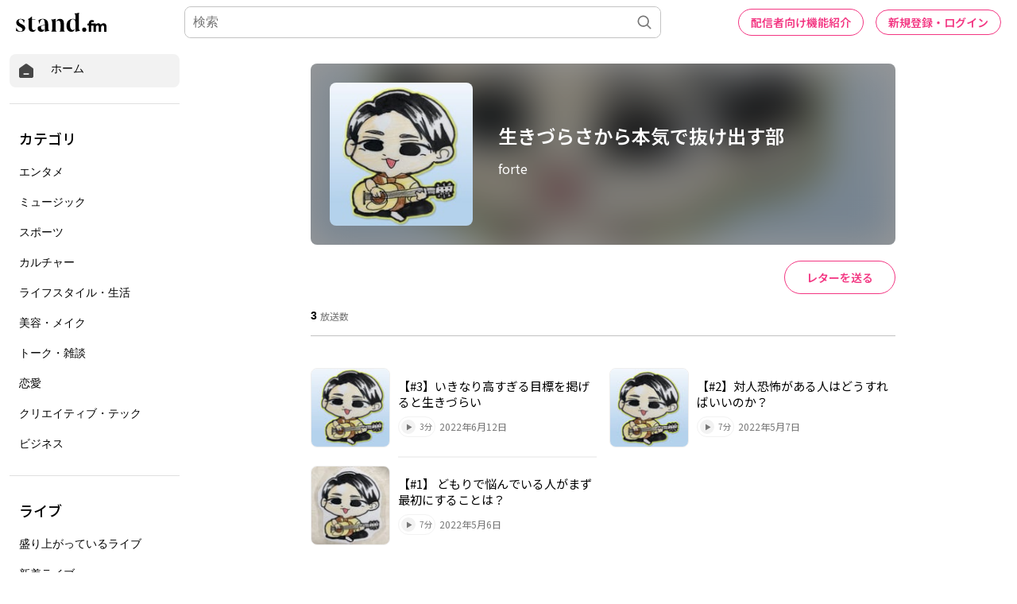

--- FILE ---
content_type: text/html; charset=utf-8
request_url: https://stand.fm/channels/6009bf852b4a4592fe641e19
body_size: 18686
content:
<!DOCTYPE html>
<html lang="ja" style="height:100%;">
<head>
  <!-- Google Tag Manager -->
  <script>!function(e,t,a,n,g){e[n]=e[n]||[],e[n].push({"gtm.start":(new Date).getTime(),event:"gtm.js"});var m=t.getElementsByTagName(a)[0],r=t.createElement(a);r.async=!0,r.src="https://www.googletagmanager.com/gtm.js?id=GTM-PP7V8J9",m.parentNode.insertBefore(r,m)}(window,document,"script","dataLayer");</script>
  <!-- End Google Tag Manager -->

  <meta charset="utf-8">
  <meta name="viewport" content="width=device-width,initial-scale=1.0,minimum-scale=1.0,user-scalable=no">
  <meta property="fb:app_id" content="179264566313658"/>
  <meta name="google-site-verification" content="eiBLZRZMibK8jz1XZgCzPZ6iRy8nHhykK-urfTTZLPg"/>
  <meta property='og:type' content='website'/>
  <meta property='og:locale' content='ja_JP'/>
  <link rel="icon" type="image/x-icon" href="https://cdn.stand.fm/assets/favicon.ico">
  <link rel="mask-icon" href="https://cdn.stand.fm/assets/pinned-icon.svg" color="#2F333B"/>
  <link rel="apple-touch-icon-precomposed" sizes="180x180"
        href="https://cdn.stand.fm/assets/apple-touch-icon-180x180.png"/>
  <link rel="preconnect" href="https://fonts.googleapis.com">
  <link rel="preconnect" href="https://fonts.gstatic.com" crossorigin>
  <link href="https://fonts.googleapis.com/css?family=Noto+Sans+JP:400,500,700&display=swap&subset=japanese"
        rel="stylesheet">
  <title data-rh="true">生きづらさから本気で抜け出す部 | stand.fm</title>
  <meta data-rh="true" name="twitter:url" content="https://stand.fm"/><meta data-rh="true" name="description" content=""/><meta data-rh="true" property="og:locale" content="ja_JP"/><meta data-rh="true" property="og:title" content="生きづらさから本気で抜け出す部 | stand.fm"/><meta data-rh="true" property="og:type" content="website"/><meta data-rh="true" property="og:image" content="https://cdn.stand.fm/images/01G2CSJ0HMN23N5B2E8TQTYGP9.jpg"/><meta data-rh="true" property="og:url" content="https://stand.fm/channels/6009bf852b4a4592fe641e19"/><meta data-rh="true" property="og:site_name" content="stand.fm"/><meta data-rh="true" property="og:description" content=""/><meta data-rh="true" name="twitter:site" content="@standfm"/><meta data-rh="true" name="twitter:title" content="生きづらさから本気で抜け出す部 | stand.fm"/><meta data-rh="true" name="twitter:description" content=""/><meta data-rh="true" name="twitter:app:country" content="JP"/><meta data-rh="true" name="twitter:app:name:iphone" content="stand.fm"/><meta data-rh="true" name="twitter:card" content="summary_large_image"/><meta data-rh="true" name="twitter:image" content="https://cdn.stand.fm/images/01G2CSJ0HMN23N5B2E8TQTYGP9.jpg"/><meta data-rh="true" property="al:ios:app_name" content="stand.fm"/><meta data-rh="true" property="al:ios:url" content="standfm://stand.fm/channels/6009bf852b4a4592fe641e19"/><meta data-rh="true" property="twitter:app:url:iphone" content="standfm://stand.fm/channels/6009bf852b4a4592fe641e19"/>
  <link data-rh="true" rel="preconnect" href="https://fonts.googleapis.com"/><link data-rh="true" rel="preconnect" href="https://fonts.gstatic.com" crossorigin="true"/><link data-rh="true" href="https://fonts.googleapis.com/css?family=Noto+Sans+JP:400,500,600,700&amp;display=swap&amp;subset=japanese" rel="stylesheet"/><link data-rh="true" rel="canonical" href="https://stand.fm/channels/6009bf852b4a4592fe641e19"/><link data-rh="true" rel="alternate" type="application/json+oembed" href="https://stand.fm/api/oembed?url=https%3A%2F%2Fstand.fm%2Fchannels%2F6009bf852b4a4592fe641e19"/>
  <style data-rh="true" >
            a {
              color: #F33682;
            }
            input::placeholder {
              font-size: 16px;
            }
          </style><style data-rh="true" >
            @media (max-width: 783px) {
              .main_channel_info_pc_only {
                display: none;
              }
              .main_channel_info_mobile_only {
                display: block;
                /* SSR時に画面中央に寄せる */
                max-width: calc(100vw - 44px);
              }
            }
            @media (min-width: 784px) {
              .main_channel_info_mobile_only {
                display: none;
              }
              .main_channel_info_pc_only {
                display: block;
                max-width: calc(100vw - 44px);
              }
            }
          </style>
  <style id="react-native-stylesheet">[stylesheet-group="0"]{}
  body{margin:0;}
  button::-moz-focus-inner,input::-moz-focus-inner{border:0;padding:0;}
  html{-ms-text-size-adjust:100%;-webkit-text-size-adjust:100%;-webkit-tap-highlight-color:rgba(0,0,0,0);}
  input::-webkit-search-cancel-button,input::-webkit-search-decoration,input::-webkit-search-results-button,input::-webkit-search-results-decoration{display:none;}
  [stylesheet-group="1"]{}
  .css-11aywtz{-moz-appearance:textfield;-webkit-appearance:none;background-color:rgba(0,0,0,0.00);border-bottom-left-radius:0px;border-bottom-right-radius:0px;border-top-left-radius:0px;border-top-right-radius:0px;border:0 solid black;box-sizing:border-box;font:14px -apple-system,BlinkMacSystemFont,"Segoe UI",Roboto,Helvetica,Arial,sans-serif;margin:0px;padding:0px;resize:none;}
  .css-175oi2r{align-items:stretch;background-color:rgba(0,0,0,0.00);border:0 solid black;box-sizing:border-box;display:flex;flex-basis:auto;flex-direction:column;flex-shrink:0;list-style:none;margin:0px;min-height:0px;min-width:0px;padding:0px;position:relative;text-decoration:none;z-index:0;}
  .css-1qaijid{background-color:rgba(0,0,0,0.00);border:0 solid black;box-sizing:border-box;color:inherit;display:inline;font:inherit;list-style:none;margin:0px;padding:0px;text-align:inherit;text-decoration:none;white-space:inherit;word-wrap:break-word;}
  .css-1rynq56{background-color:rgba(0,0,0,0.00);border:0 solid black;box-sizing:border-box;color:rgba(0,0,0,1.00);display:inline;font:14px -apple-system,BlinkMacSystemFont,"Segoe UI",Roboto,Helvetica,Arial,sans-serif;list-style:none;margin:0px;padding:0px;text-align:inherit;text-decoration:none;white-space:pre-wrap;word-wrap:break-word;}
  .css-9pa8cd{bottom:0px;height:100%;left:0px;opacity:0;position:absolute;right:0px;top:0px;width:100%;z-index:-1;}
  [stylesheet-group="2"]{}
  .r-13awgt0{flex:1;}
  .r-1awa8pu{border-bottom-color:rgba(101,119,134,1.00);border-left-color:rgba(101,119,134,1.00);border-right-color:rgba(101,119,134,1.00);border-top-color:rgba(101,119,134,1.00);}
  .r-1d4xg89{border-bottom-color:rgba(170,184,194,1.00);border-left-color:rgba(170,184,194,1.00);border-right-color:rgba(170,184,194,1.00);border-top-color:rgba(170,184,194,1.00);}
  .r-1dzdj1l{border-bottom-left-radius:10px;border-bottom-right-radius:10px;border-top-left-radius:10px;border-top-right-radius:10px;}
  .r-1j16mh1{border-bottom-left-radius:100%;border-bottom-right-radius:100%;border-top-left-radius:100%;border-top-right-radius:100%;}
  .r-1jkafct{border-bottom-left-radius:2px;border-bottom-right-radius:2px;border-top-left-radius:2px;border-top-right-radius:2px;}
  .r-1jyn79y{border-bottom-color:rgba(0,150,136,1.00);border-left-color:rgba(0,150,136,1.00);border-right-color:rgba(0,150,136,1.00);border-top-color:rgba(0,150,136,1.00);}
  .r-1k9g4g2{border-bottom-color:rgba(224,224,224,1.00);border-left-color:rgba(224,224,224,1.00);border-right-color:rgba(224,224,224,1.00);border-top-color:rgba(224,224,224,1.00);}
  .r-1lz4bg0{border-bottom-color:rgba(238,238,238,1.00);border-left-color:rgba(238,238,238,1.00);border-right-color:rgba(238,238,238,1.00);border-top-color:rgba(238,238,238,1.00);}
  .r-1phboty{border-bottom-style:solid;border-left-style:solid;border-right-style:solid;border-top-style:solid;}
  .r-1udh08x{overflow-x:hidden;overflow-y:hidden;}
  .r-1xfd6ze{border-bottom-left-radius:8px;border-bottom-right-radius:8px;border-top-left-radius:8px;border-top-right-radius:8px;}
  .r-4a18lf{border-bottom-color:rgba(255,0,0,1.00);border-left-color:rgba(255,0,0,1.00);border-right-color:rgba(255,0,0,1.00);border-top-color:rgba(255,0,0,1.00);}
  .r-60ke3l{border-bottom-color:rgba(0,128,0,1.00);border-left-color:rgba(0,128,0,1.00);border-right-color:rgba(0,128,0,1.00);border-top-color:rgba(0,128,0,1.00);}
  .r-9x6qib{border-bottom-color:rgba(204,214,221,1.00);border-left-color:rgba(204,214,221,1.00);border-right-color:rgba(204,214,221,1.00);border-top-color:rgba(204,214,221,1.00);}
  .r-crgep1{margin:0px;}
  .r-d045u9{border-bottom-width:2px;border-left-width:2px;border-right-width:2px;border-top-width:2px;}
  .r-edyy15{padding:8px;}
  .r-fx7oqy{border-bottom-color:rgba(0,0,255,1.00);border-left-color:rgba(0,0,255,1.00);border-right-color:rgba(0,0,255,1.00);border-top-color:rgba(0,0,255,1.00);}
  .r-krxsd3{display:-webkit-box;}
  .r-rs99b7{border-bottom-width:1px;border-left-width:1px;border-right-width:1px;border-top-width:1px;}
  .r-t60dpp{padding:0px;}
  .r-tyhe3k{border-bottom-left-radius:64px;border-bottom-right-radius:64px;border-top-left-radius:64px;border-top-right-radius:64px;}
  .r-xoduu5{display:inline-flex;}
  .r-ywje51{margin:auto;}
  [stylesheet-group="2.1"]{}
  .r-1n9sb9w{margin-left:20px;margin-right:20px;}
  .r-or0dqf{padding-left:39px;padding-right:39px;}
  .r-vlx1xi{margin-left:10px;margin-right:10px;}
  .r-w0qc3r{padding-bottom:18px;padding-top:18px;}
  [stylesheet-group="2.2"]{}
  .r-105ug2t{pointer-events:auto!important;}
  .r-10ptun7{height:16px;}
  .r-10xqauy{padding-top:env(safe-area-inset-top);}
  .r-117bsoe{margin-bottom:20px;}
  .r-11j9u27{visibility:hidden;}
  .r-11mpjr4{background-color:rgba(223,223,223,1.00);}
  .r-11udlyb{background-color:rgba(0,150,136,1.00);}
  .r-11yh6sk{overflow-x:hidden;}
  .r-127358a{animation-name:r-9p3sdl;}
  .r-12vffkv>*{pointer-events:auto;}
  .r-12vffkv{pointer-events:none!important;}
  .r-135wba7{line-height:24px;}
  .r-13qz1uu{width:100%;}
  .r-13tjlyg{transition-duration:0.1s;}
  .r-14jxrcb{height:109px;}
  .r-14lw9ot{background-color:rgba(255,255,255,1.00);}
  .r-14sbq61{background-color:rgba(33,150,243,1.00);}
  .r-150rngu{-webkit-overflow-scrolling:touch;}
  .r-1542mo4{background-color:rgba(0,128,0,1.00);}
  .r-16y2uox{flex-grow:1;}
  .r-1777fci{justify-content:center;}
  .r-17bb2tj{animation-duration:0.75s;}
  .r-17c7ci3{width:109px;}
  .r-17leim2{background-repeat:repeat;}
  .r-1862ga2{color:rgba(119,119,119,1.00);}
  .r-18u37iz{flex-direction:row;}
  .r-190imx5{font-family:"Noto Sans JP", sans-serif;}
  .r-19h5ruw{margin-top:15px;}
  .r-19wmn03{width:20px;}
  .r-19z077z{touch-action:none;}
  .r-1abnn5w{animation-play-state:paused;}
  .r-1acpoxo{width:36px;}
  .r-1awozwy{align-items:center;}
  .r-1ay1djp{animation-duration:1s;}
  .r-1b43r93{font-size:14px;}
  .r-1bj2sxb{width:269px;}
  .r-1c6unfx{forced-color-adjust:none;}
  .r-1d2f490{left:0px;}
  .r-1d5kdc7{flex-direction:column-reverse;}
  .r-1dernwh{height:70%;}
  .r-1dipzot{box-shadow:0px 0px 5px rgba(0,0,0,0.15);}
  .r-1ei5mc7{cursor:inherit;}
  .r-1enofrn{font-size:12px;}
  .r-1euycsn{flex-direction:row-reverse;}
  .r-1ewcgjf{box-shadow:0px 1px 3px rgba(0,0,0,0.5);}
  .r-1fe0xdi{left:0%;}
  .r-1ff274t{text-align:right;}
  .r-1glkqn6{width:80px;}
  .r-1i6wzkk{-moz-transition-property:opacity;-webkit-transition-property:opacity;transition-property:opacity;}
  .r-1i93rbr{right:0%;}
  .r-1ielgck{animation-duration:300ms;}
  .r-1iln25a{word-wrap:normal;}
  .r-1iww7jx{width:28px;}
  .r-1janqcz{width:16px;}
  .r-1kfrs79{font-weight:600;}
  .r-1knl56f{animation-name:r-1hunrpy;}
  .r-1ldzwu0{animation-timing-function:linear;}
  .r-1loqt21{cursor:pointer;}
  .r-1mlwlqe{flex-basis:auto;}
  .r-1mrlafo{background-position:0;}
  .r-1muvv40{animation-iteration-count:infinite;}
  .r-1niwhzg{background-color:rgba(0,0,0,0.00);}
  .r-1ny4l3l{outline-style:none;}
  .r-1ocf4r9{scroll-snap-type:y mandatory;}
  .r-1od2jal{font-weight:300;}
  .r-1otgn73{touch-action:manipulation;}
  .r-1ozfoo7{margin-left:15px;}
  .r-1p0dtai{bottom:0px;}
  .r-1pi2tsx{height:100%;}
  .r-1qc3rpd{transform:scaleY(-1);}
  .r-1qd0xha{font-family:-apple-system,BlinkMacSystemFont,"Segoe UI",Roboto,Helvetica,Arial,sans-serif;}
  .r-1qdbj55{animation-name:r-ndfo3d;}
  .r-1r8g8re{height:36px;}
  .r-1rnoaur{overflow-y:auto;}
  .r-1ro7rbe{right:100%;}
  .r-1s6pnzw{padding-top:30px;}
  .r-1sg8ghl{z-index:1000;}
  .r-1sncvnh{transform:translateZ(0px);}
  .r-1sxrcry{background-size:auto;}
  .r-1ub1aon{transform:translateY(100%);}
  .r-1udbk01{text-overflow:ellipsis;}
  .r-1uypc71{animation-timing-function:ease-in;}
  .r-1v456y7{margin-bottom:35px;}
  .r-1wbh5a2{flex-shrink:1;}
  .r-1wyyakw{z-index:-1;}
  .r-1wztat5{height:140px;}
  .r-1xcajam{position:fixed;}
  .r-1xnzce8{-moz-user-select:-webkit-text;-moz-user-select:text;-webkit-user-select:-webkit-text;-webkit-user-select:text;user-select:-webkit-text;user-select:text;}
  .r-2eszeu::-webkit-scrollbar{display:none}
  .r-2eszeu{scrollbar-width:none;}
  .r-2o02ov{margin-top:40px;}
  .r-30o5oe{-moz-appearance:none;-ms-appearance:none;-webkit-appearance:none;appearance:none;}
  .r-3ew84i{width:160px;}
  .r-3s2u2q{white-space:nowrap;}
  .r-417010{z-index:0;}
  .r-4gszlv{background-size:cover;}
  .r-4v7adb{height:5px;}
  .r-633pao{pointer-events:none!important;}
  .r-6dt33c{opacity:1;}
  .r-6taxm2:-ms-input-placeholder{color:var(--placeholderTextColor);opacity:1;}
  .r-6taxm2::-moz-placeholder{color:var(--placeholderTextColor);opacity:1;}
  .r-6taxm2::-webkit-input-placeholder{color:var(--placeholderTextColor);opacity:1;}
  .r-6taxm2::placeholder{color:var(--placeholderTextColor);opacity:1;}
  .r-7b7h2f{left:100%;}
  .r-7cikom{font-size:inherit;}
  .r-7q8q6z{cursor:default;}
  .r-8akbws{-webkit-box-orient:vertical;}
  .r-8d26hk{margin-bottom:40px;}
  .r-97e31f{padding-bottom:env(safe-area-inset-bottom);}
  .r-9cy4zw{border-bottom-width:0.5px;}
  .r-9ji8r7{transform:translateY(0%);}
  .r-adyw6z{font-size:20px;}
  .r-ah5dr5>*{pointer-events:none;}
  .r-ah5dr5{pointer-events:auto!important;}
  .r-b5h31w{padding-left:20px;}
  .r-bijgke{padding-top:50px;}
  .r-bnwqim{position:relative;}
  .r-buy8e9{overflow-y:hidden;}
  .r-bv2aro{padding-left:env(safe-area-inset-left);}
  .r-c68hjy{color:rgba(161,161,161,1.00);}
  .r-cpa5s6{scroll-snap-align:start;}
  .r-cqee49{color:rgba(0,0,0,1.00);}
  .r-dkge59{background-color:rgba(170,184,194,1.00);}
  .r-dnmrzs{max-width:100%;}
  .r-dvx3qi{z-index:99;}
  .r-eafdt9{transition-duration:0.15s;}
  .r-eektet{margin-bottom:25px;}
  .r-ehq7j7{background-size:contain;}
  .r-eqz5dr{flex-direction:column;}
  .r-eu3ka{height:40px;}
  .r-fdjqy7{text-align:left;}
  .r-g3mlsw{animation-name:r-t2lo5v;}
  .r-gtdqiz{position:-webkit-sticky;position:sticky;}
  .r-h0d30l{height:28px;}
  .r-h2q2x{transform:scaleX(-1);}
  .r-h3s6tt{height:48px;}
  .r-hdaws3{height:4px;}
  .r-hxflta{padding-right:env(safe-area-inset-right);}
  .r-icoktb{opacity:0.5;}
  .r-ijwubk{background-image:linear-gradient(180deg, rgba(255, 255, 255, 0.4) 0%, rgba(255, 255, 255, 0.9) 100%);}
  .r-ipm5af{top:0px;}
  .r-j300sb{animation-name:r-1rx4pb;}
  .r-j3xlim{height:179px;}
  .r-jwli3a{color:rgba(255,255,255,1.00);}
  .r-k200y{align-self:flex-start;}
  .r-lltvgl{overflow-x:auto;}
  .r-lrvibr{-moz-user-select:none;-webkit-user-select:none;user-select:none;}
  .r-majxgm{font-weight:500;}
  .r-mfh4gg{scroll-snap-type:x mandatory;}
  .r-mhe3cw{z-index:10;}
  .r-nvplwv{animation-timing-function:ease-out;}
  .r-o7c05e{border-bottom-color:rgba(224,224,224,1.00);}
  .r-orgf3d{opacity:0;}
  .r-q4m81j{text-align:center;}
  .r-qklmqi{border-bottom-width:1px;}
  .r-r5vmyo{z-index:1002;}
  .r-rjixqe{line-height:20px;}
  .r-rs94m5{background-image:url("[data-uri]");}
  .r-sfbmgh{z-index:9999;}
  .r-sga3zk{height:64px;}
  .r-tju18j{padding-top:23px;}
  .r-tsynxw{text-transform:uppercase;}
  .r-u6sd8q{background-repeat:no-repeat;}
  .r-u8s1d{position:absolute;}
  .r-u92y06{background-color:rgba(255,165,0,1.00);}
  .r-ubezar{font-size:16px;}
  .r-vvn4in{background-position:center;}
  .r-x3cy2q{background-size:100% 100%;}
  .r-xx3c9p{animation-name:r-imtty0;}
  .r-yie26v{z-index:1001;}
  .r-z80fyv{height:20px;}
  .r-zchlnj{right:0px;}
  @-webkit-keyframes r-1hunrpy{0%{transform:translateY(100%);}100%{transform:translateY(0%);}}
  @-webkit-keyframes r-1rx4pb{0%{transform:translateX(-100%);}100%{transform:translateX(400%);}}
  @-webkit-keyframes r-9p3sdl{0%{transform:rotate(0deg);}100%{transform:rotate(360deg);}}
  @-webkit-keyframes r-imtty0{0%{opacity:0;}100%{opacity:1;}}
  @-webkit-keyframes r-ndfo3d{0%{transform:translateY(0%);}100%{transform:translateY(100%);}}
  @-webkit-keyframes r-t2lo5v{0%{opacity:1;}100%{opacity:0;}}
  @keyframes r-1hunrpy{0%{transform:translateY(100%);}100%{transform:translateY(0%);}}
  @keyframes r-1rx4pb{0%{transform:translateX(-100%);}100%{transform:translateX(400%);}}
  @keyframes r-9p3sdl{0%{transform:rotate(0deg);}100%{transform:rotate(360deg);}}
  @keyframes r-imtty0{0%{opacity:0;}100%{opacity:1;}}
  @keyframes r-ndfo3d{0%{transform:translateY(0%);}100%{transform:translateY(100%);}}
  @keyframes r-t2lo5v{0%{opacity:1;}100%{opacity:0;}}</style>

  <script async src="https://www.googletagmanager.com/gtag/js?id=UA-163521189-2"></script>
  <script>
    window.dataLayer = window.dataLayer || [];

    function gtag () {dataLayer.push(arguments);}

    gtag('js', new Date());
  </script>
  <script async src="https://pagead2.googlesyndication.com/pagead/js/adsbygoogle.js?client=ca-pub-8511995289093541" crossorigin="anonymous"></script>
  <!-- Facebook Pixel Code -->
  <script>!function(e,t,n,c,o,a,f){e.fbq||(o=e.fbq=function(){o.callMethod?o.callMethod.apply(o,arguments):o.queue.push(arguments)},e._fbq||(e._fbq=o),o.push=o,o.loaded=!0,o.version="2.0",o.queue=[],(a=t.createElement(n)).async=!0,a.src="https://connect.facebook.net/en_US/fbevents.js",(f=t.getElementsByTagName(n)[0]).parentNode.insertBefore(a,f))}(window,document,"script"),fbq("init","2173862196195237"),fbq("track","PageView");</script>
  <noscript><img height="1" width="1" style="display:none"
                 src="https://www.facebook.com/tr?id=2173862196195237&ev=PageView&noscript=1"
  /></noscript>
  <!-- End Facebook Pixel Code -->
  <meta name="facebook-domain-verification" content="zu3sefdmpjg3xflm64qafsl28t5t62"/>
</head>
<body>
<!-- Google Tag Manager (noscript) -->
<noscript>
  <iframe src="https://www.googletagmanager.com/ns.html?id=GTM-PP7V8J9"
          height="0" width="0" style="display:none;visibility:hidden"></iframe>
</noscript>
<!-- End Google Tag Manager (noscript) -->

<div id="root" style="display:flex;height:100%;">
  <div class="css-175oi2r r-13awgt0 r-12vffkv"><div class="css-175oi2r r-13awgt0 r-12vffkv"><div class="css-175oi2r" style="-webkit-position:sticky;position:sticky;top:0px;left:0px;width:100vw;z-index:100"><div class="css-175oi2r" style="flex-direction:row;align-items:center;justify-content:space-between;padding-right:20px;padding-left:20px;height:56px;background-color:rgba(255,255,255,1.00)"></div></div><div class="css-175oi2r" style="background-color:rgba(255,255,255,1.00);width:100%;min-height:80vh"><div class="css-175oi2r" style="flex:1;z-index:1;height:100%;width:100%"><!--$--><div class="css-175oi2r" style="flex-direction:row"><div class="css-175oi2r" style="width:238px;height:100%;display:none"><div class="css-175oi2r" style="width:238px;height:calc(100vh - 56px);padding-right:12px;padding-left:12px;overflow-y:scroll;position:fixed"><div class="css-175oi2r" style="width:100%"><div class="css-175oi2r" style="height:12px"></div><div tabindex="0" class="css-175oi2r r-1loqt21 r-1otgn73"><a style="text-decoration:none" href="/"><div class="css-175oi2r" style="flex-direction:row;padding-left:10px;padding-right:10px;padding-top:10px;padding-bottom:10px;background-color:rgba(242,242,242,1.00);border-top-left-radius:8px;border-top-right-radius:8px;border-bottom-right-radius:8px;border-bottom-left-radius:8px;font-family:&quot;Noto Sans JP&quot;, sans-serif"><svg viewBox="0 0 32 32" width="22" height="22" fill="none"><path fill="#474747" d="M29.24 13.76C29.2409 13.2158 29.1126 12.6791 28.8658 12.1941C28.6189 11.7091 28.2605 11.2896 27.82 10.97L18 3.87C17.4176 3.45017 16.7179 3.22424 16 3.22424C15.2821 3.22424 14.5823 3.45017 14 3.87L4.15999 10.97C3.72066 11.2907 3.36312 11.7105 3.11639 12.1952C2.86967 12.68 2.74072 13.2161 2.73999 13.76V25.76C2.74263 26.6689 3.10485 27.5398 3.74753 28.1825C4.39021 28.8251 5.2611 29.1874 6.16998 29.19H25.79C26.2412 29.1927 26.6884 29.1058 27.1057 28.9343C27.5231 28.7629 27.9022 28.5103 28.2213 28.1913C28.5403 27.8723 28.7929 27.4931 28.9643 27.0757C29.1357 26.6584 29.2226 26.2112 29.22 25.76L29.24 13.76ZM20 23.22H12C11.6685 23.22 11.3505 23.0883 11.1161 22.8539C10.8817 22.6195 10.75 22.3015 10.75 21.97C10.75 21.6385 10.8817 21.3205 11.1161 21.0861C11.3505 20.8517 11.6685 20.72 12 20.72H20C20.3315 20.72 20.6494 20.8517 20.8839 21.0861C21.1183 21.3205 21.25 21.6385 21.25 21.97C21.25 22.3015 21.1183 22.6195 20.8839 22.8539C20.6494 23.0883 20.3315 23.22 20 23.22Z"></path></svg><div class="css-175oi2r" style="width:20px"></div><div dir="auto" class="css-1rynq56">ホーム</div></div></a></div><div class="css-175oi2r" style="height:20px"></div><div class="css-175oi2r" style="border-top-width:1px;border-top-color:rgba(224,224,224,1.00)"></div><div class="css-175oi2r" style="height:20px"></div><div class="css-175oi2r"><div dir="auto" class="css-1rynq56" style="font-family:&quot;Noto Sans JP&quot;, sans-serif;color:rgba(0,0,0,1.00);font-size:18px;line-height:27px;font-weight:500;padding-left:12px;padding-top:10px;padding-bottom:10px">カテゴリ</div><div tabindex="0" class="css-175oi2r r-1loqt21 r-1otgn73"><a style="text-decoration:none" href="/section/62426459819d13000616d102"><div class="css-175oi2r" style="font-family:&quot;Noto Sans JP&quot;, sans-serif;color:rgba(0,0,0,1.00);font-size:16px;line-height:24px;font-weight:300;padding-left:12px;padding-top:10px;padding-bottom:10px;border-top-left-radius:8px;border-top-right-radius:8px;border-bottom-right-radius:8px;border-bottom-left-radius:8px"><div dir="auto" class="css-1rynq56">エンタメ</div></div></a></div><div tabindex="0" class="css-175oi2r r-1loqt21 r-1otgn73"><a style="text-decoration:none" href="/section/62426459819d13000616d103"><div class="css-175oi2r" style="font-family:&quot;Noto Sans JP&quot;, sans-serif;color:rgba(0,0,0,1.00);font-size:16px;line-height:24px;font-weight:300;padding-left:12px;padding-top:10px;padding-bottom:10px;border-top-left-radius:8px;border-top-right-radius:8px;border-bottom-right-radius:8px;border-bottom-left-radius:8px"><div dir="auto" class="css-1rynq56">ミュージック</div></div></a></div><div tabindex="0" class="css-175oi2r r-1loqt21 r-1otgn73"><a style="text-decoration:none" href="/section/62426459819d13000616d109"><div class="css-175oi2r" style="font-family:&quot;Noto Sans JP&quot;, sans-serif;color:rgba(0,0,0,1.00);font-size:16px;line-height:24px;font-weight:300;padding-left:12px;padding-top:10px;padding-bottom:10px;border-top-left-radius:8px;border-top-right-radius:8px;border-bottom-right-radius:8px;border-bottom-left-radius:8px"><div dir="auto" class="css-1rynq56">スポーツ</div></div></a></div><div tabindex="0" class="css-175oi2r r-1loqt21 r-1otgn73"><a style="text-decoration:none" href="/section/62426459819d13000616d10a"><div class="css-175oi2r" style="font-family:&quot;Noto Sans JP&quot;, sans-serif;color:rgba(0,0,0,1.00);font-size:16px;line-height:24px;font-weight:300;padding-left:12px;padding-top:10px;padding-bottom:10px;border-top-left-radius:8px;border-top-right-radius:8px;border-bottom-right-radius:8px;border-bottom-left-radius:8px"><div dir="auto" class="css-1rynq56">カルチャー</div></div></a></div><div tabindex="0" class="css-175oi2r r-1loqt21 r-1otgn73"><a style="text-decoration:none" href="/section/62426459819d13000616d10b"><div class="css-175oi2r" style="font-family:&quot;Noto Sans JP&quot;, sans-serif;color:rgba(0,0,0,1.00);font-size:16px;line-height:24px;font-weight:300;padding-left:12px;padding-top:10px;padding-bottom:10px;border-top-left-radius:8px;border-top-right-radius:8px;border-bottom-right-radius:8px;border-bottom-left-radius:8px"><div dir="auto" class="css-1rynq56">ライフスタイル・生活</div></div></a></div><div tabindex="0" class="css-175oi2r r-1loqt21 r-1otgn73"><a style="text-decoration:none" href="/section/62426459819d13000616d10c"><div class="css-175oi2r" style="font-family:&quot;Noto Sans JP&quot;, sans-serif;color:rgba(0,0,0,1.00);font-size:16px;line-height:24px;font-weight:300;padding-left:12px;padding-top:10px;padding-bottom:10px;border-top-left-radius:8px;border-top-right-radius:8px;border-bottom-right-radius:8px;border-bottom-left-radius:8px"><div dir="auto" class="css-1rynq56">美容・メイク</div></div></a></div><div tabindex="0" class="css-175oi2r r-1loqt21 r-1otgn73"><a style="text-decoration:none" href="/section/62426459819d13000616d112"><div class="css-175oi2r" style="font-family:&quot;Noto Sans JP&quot;, sans-serif;color:rgba(0,0,0,1.00);font-size:16px;line-height:24px;font-weight:300;padding-left:12px;padding-top:10px;padding-bottom:10px;border-top-left-radius:8px;border-top-right-radius:8px;border-bottom-right-radius:8px;border-bottom-left-radius:8px"><div dir="auto" class="css-1rynq56">トーク・雑談</div></div></a></div><div tabindex="0" class="css-175oi2r r-1loqt21 r-1otgn73"><a style="text-decoration:none" href="/section/62426459819d13000616d113"><div class="css-175oi2r" style="font-family:&quot;Noto Sans JP&quot;, sans-serif;color:rgba(0,0,0,1.00);font-size:16px;line-height:24px;font-weight:300;padding-left:12px;padding-top:10px;padding-bottom:10px;border-top-left-radius:8px;border-top-right-radius:8px;border-bottom-right-radius:8px;border-bottom-left-radius:8px"><div dir="auto" class="css-1rynq56">恋愛</div></div></a></div><div tabindex="0" class="css-175oi2r r-1loqt21 r-1otgn73"><a style="text-decoration:none" href="/section/62426459819d13000616d114"><div class="css-175oi2r" style="font-family:&quot;Noto Sans JP&quot;, sans-serif;color:rgba(0,0,0,1.00);font-size:16px;line-height:24px;font-weight:300;padding-left:12px;padding-top:10px;padding-bottom:10px;border-top-left-radius:8px;border-top-right-radius:8px;border-bottom-right-radius:8px;border-bottom-left-radius:8px"><div dir="auto" class="css-1rynq56">クリエイティブ・テック</div></div></a></div><div tabindex="0" class="css-175oi2r r-1loqt21 r-1otgn73"><a style="text-decoration:none" href="/section/62426459819d13000616d115"><div class="css-175oi2r" style="font-family:&quot;Noto Sans JP&quot;, sans-serif;color:rgba(0,0,0,1.00);font-size:16px;line-height:24px;font-weight:300;padding-left:12px;padding-top:10px;padding-bottom:10px;border-top-left-radius:8px;border-top-right-radius:8px;border-bottom-right-radius:8px;border-bottom-left-radius:8px"><div dir="auto" class="css-1rynq56">ビジネス</div></div></a></div></div><div class="css-175oi2r" style="height:20px"></div><div class="css-175oi2r" style="border-top-width:1px;border-top-color:rgba(224,224,224,1.00)"></div><div class="css-175oi2r" style="height:20px"></div><div class="css-175oi2r"><div dir="auto" class="css-1rynq56" style="font-family:&quot;Noto Sans JP&quot;, sans-serif;color:rgba(0,0,0,1.00);font-size:18px;line-height:27px;font-weight:500;padding-left:12px;padding-top:10px;padding-bottom:10px">ライブ</div><div tabindex="0" class="css-175oi2r r-1loqt21 r-1otgn73"><a style="text-decoration:none" href="/section/6284494827182c00074ce2ef"><div class="css-175oi2r" style="font-family:&quot;Noto Sans JP&quot;, sans-serif;color:rgba(0,0,0,1.00);font-size:16px;line-height:24px;font-weight:300;padding-left:12px;padding-top:10px;padding-bottom:10px;border-top-left-radius:8px;border-top-right-radius:8px;border-bottom-right-radius:8px;border-bottom-left-radius:8px"><div dir="auto" class="css-1rynq56">盛り上がっているライブ</div></div></a></div><div tabindex="0" class="css-175oi2r r-1loqt21 r-1otgn73"><a style="text-decoration:none" href="/section/624262eb819d13000616cdb5"><div class="css-175oi2r" style="font-family:&quot;Noto Sans JP&quot;, sans-serif;color:rgba(0,0,0,1.00);font-size:16px;line-height:24px;font-weight:300;padding-left:12px;padding-top:10px;padding-bottom:10px;border-top-left-radius:8px;border-top-right-radius:8px;border-bottom-right-radius:8px;border-bottom-left-radius:8px"><div dir="auto" class="css-1rynq56">新着ライブ</div></div></a></div></div><div class="css-175oi2r" style="height:20px"></div><div class="css-175oi2r" style="border-top-width:1px;border-top-color:rgba(224,224,224,1.00)"></div><div class="css-175oi2r" style="height:20px"></div><div class="css-175oi2r"><div dir="auto" class="css-1rynq56" style="font-family:&quot;Noto Sans JP&quot;, sans-serif;color:rgba(0,0,0,1.00);font-size:18px;line-height:27px;font-weight:500;padding-left:12px;padding-top:10px;padding-bottom:10px">ピックアップ</div><div tabindex="0" class="css-175oi2r r-1loqt21 r-1otgn73"><a href="https://contents.stand.fm/pickup/009" style="text-decoration:none" target="_blank" rel="noopener noreferrer"><div class="css-175oi2r" style="font-family:&quot;Noto Sans JP&quot;, sans-serif;color:rgba(0,0,0,1.00);font-size:16px;line-height:24px;font-weight:300;padding-left:12px;padding-top:10px;padding-bottom:10px;border-top-left-radius:8px;border-top-right-radius:8px;border-bottom-right-radius:8px;border-bottom-left-radius:8px"><div dir="auto" class="css-1rynq56">芸人</div></div></a></div><div tabindex="0" class="css-175oi2r r-1loqt21 r-1otgn73"><a href="https://contents.stand.fm/pickup/004" style="text-decoration:none" target="_blank" rel="noopener noreferrer"><div class="css-175oi2r" style="font-family:&quot;Noto Sans JP&quot;, sans-serif;color:rgba(0,0,0,1.00);font-size:16px;line-height:24px;font-weight:300;padding-left:12px;padding-top:10px;padding-bottom:10px;border-top-left-radius:8px;border-top-right-radius:8px;border-bottom-right-radius:8px;border-bottom-left-radius:8px"><div dir="auto" class="css-1rynq56">ライフスタイル</div></div></a></div><div tabindex="0" class="css-175oi2r r-1loqt21 r-1otgn73"><a href="https://contents.stand.fm/pickup/002" style="text-decoration:none" target="_blank" rel="noopener noreferrer"><div class="css-175oi2r" style="font-family:&quot;Noto Sans JP&quot;, sans-serif;color:rgba(0,0,0,1.00);font-size:16px;line-height:24px;font-weight:300;padding-left:12px;padding-top:10px;padding-bottom:10px;border-top-left-radius:8px;border-top-right-radius:8px;border-bottom-right-radius:8px;border-bottom-left-radius:8px"><div dir="auto" class="css-1rynq56">スポーツ・アスリート</div></div></a></div><div tabindex="0" class="css-175oi2r r-1loqt21 r-1otgn73"><a href="https://contents.stand.fm/pickup/003" style="text-decoration:none" target="_blank" rel="noopener noreferrer"><div class="css-175oi2r" style="font-family:&quot;Noto Sans JP&quot;, sans-serif;color:rgba(0,0,0,1.00);font-size:16px;line-height:24px;font-weight:300;padding-left:12px;padding-top:10px;padding-bottom:10px;border-top-left-radius:8px;border-top-right-radius:8px;border-bottom-right-radius:8px;border-bottom-left-radius:8px"><div dir="auto" class="css-1rynq56">アーティスト・アイドル</div></div></a></div><div tabindex="0" class="css-175oi2r r-1loqt21 r-1otgn73"><a href="https://contents.stand.fm/pickup/006" style="text-decoration:none" target="_blank" rel="noopener noreferrer"><div class="css-175oi2r" style="font-family:&quot;Noto Sans JP&quot;, sans-serif;color:rgba(0,0,0,1.00);font-size:16px;line-height:24px;font-weight:300;padding-left:12px;padding-top:10px;padding-bottom:10px;border-top-left-radius:8px;border-top-right-radius:8px;border-bottom-right-radius:8px;border-bottom-left-radius:8px"><div dir="auto" class="css-1rynq56">YouTuber</div></div></a></div><div tabindex="0" class="css-175oi2r r-1loqt21 r-1otgn73"><a href="https://contents.stand.fm/pickup/007" style="text-decoration:none" target="_blank" rel="noopener noreferrer"><div class="css-175oi2r" style="font-family:&quot;Noto Sans JP&quot;, sans-serif;color:rgba(0,0,0,1.00);font-size:16px;line-height:24px;font-weight:300;padding-left:12px;padding-top:10px;padding-bottom:10px;border-top-left-radius:8px;border-top-right-radius:8px;border-bottom-right-radius:8px;border-bottom-left-radius:8px"><div dir="auto" class="css-1rynq56">俳優・役者</div></div></a></div><div tabindex="0" class="css-175oi2r r-1loqt21 r-1otgn73"><a href="https://contents.stand.fm/pickup/008" style="text-decoration:none" target="_blank" rel="noopener noreferrer"><div class="css-175oi2r" style="font-family:&quot;Noto Sans JP&quot;, sans-serif;color:rgba(0,0,0,1.00);font-size:16px;line-height:24px;font-weight:300;padding-left:12px;padding-top:10px;padding-bottom:10px;border-top-left-radius:8px;border-top-right-radius:8px;border-bottom-right-radius:8px;border-bottom-left-radius:8px"><div dir="auto" class="css-1rynq56">声優・アニメ</div></div></a></div><div tabindex="0" class="css-175oi2r r-1loqt21 r-1otgn73"><a href="https://contents.stand.fm/pickup/011" style="text-decoration:none" target="_blank" rel="noopener noreferrer"><div class="css-175oi2r" style="font-family:&quot;Noto Sans JP&quot;, sans-serif;color:rgba(0,0,0,1.00);font-size:16px;line-height:24px;font-weight:300;padding-left:12px;padding-top:10px;padding-bottom:10px;border-top-left-radius:8px;border-top-right-radius:8px;border-bottom-right-radius:8px;border-bottom-left-radius:8px"><div dir="auto" class="css-1rynq56">メディア・企業</div></div></a></div><div tabindex="0" class="css-175oi2r r-1loqt21 r-1otgn73"><a href="https://contents.stand.fm/pickup/010" style="text-decoration:none" target="_blank" rel="noopener noreferrer"><div class="css-175oi2r" style="font-family:&quot;Noto Sans JP&quot;, sans-serif;color:rgba(0,0,0,1.00);font-size:16px;line-height:24px;font-weight:300;padding-left:12px;padding-top:10px;padding-bottom:10px;border-top-left-radius:8px;border-top-right-radius:8px;border-bottom-right-radius:8px;border-bottom-left-radius:8px"><div dir="auto" class="css-1rynq56">子育て・ママパパ</div></div></a></div><div tabindex="0" class="css-175oi2r r-1loqt21 r-1otgn73"><a href="https://contents.stand.fm/pickup/005" style="text-decoration:none" target="_blank" rel="noopener noreferrer"><div class="css-175oi2r" style="font-family:&quot;Noto Sans JP&quot;, sans-serif;color:rgba(0,0,0,1.00);font-size:16px;line-height:24px;font-weight:300;padding-left:12px;padding-top:10px;padding-bottom:10px;border-top-left-radius:8px;border-top-right-radius:8px;border-bottom-right-radius:8px;border-bottom-left-radius:8px"><div dir="auto" class="css-1rynq56">恋愛トーク</div></div></a></div><div tabindex="0" class="css-175oi2r r-1loqt21 r-1otgn73"><a href="https://contents.stand.fm/pickup/012" style="text-decoration:none" target="_blank" rel="noopener noreferrer"><div class="css-175oi2r" style="font-family:&quot;Noto Sans JP&quot;, sans-serif;color:rgba(0,0,0,1.00);font-size:16px;line-height:24px;font-weight:300;padding-left:12px;padding-top:10px;padding-bottom:10px;border-top-left-radius:8px;border-top-right-radius:8px;border-bottom-right-radius:8px;border-bottom-left-radius:8px"><div dir="auto" class="css-1rynq56">海外暮らし</div></div></a></div><div tabindex="0" class="css-175oi2r r-1loqt21 r-1otgn73"><a href="https://contents.stand.fm/pickup/015" style="text-decoration:none" target="_blank" rel="noopener noreferrer"><div class="css-175oi2r" style="font-family:&quot;Noto Sans JP&quot;, sans-serif;color:rgba(0,0,0,1.00);font-size:16px;line-height:24px;font-weight:300;padding-left:12px;padding-top:10px;padding-bottom:10px;border-top-left-radius:8px;border-top-right-radius:8px;border-bottom-right-radius:8px;border-bottom-left-radius:8px"><div dir="auto" class="css-1rynq56">格闘家</div></div></a></div><div tabindex="0" class="css-175oi2r r-1loqt21 r-1otgn73"><a href="https://contents.stand.fm/pickup/016" style="text-decoration:none" target="_blank" rel="noopener noreferrer"><div class="css-175oi2r" style="font-family:&quot;Noto Sans JP&quot;, sans-serif;color:rgba(0,0,0,1.00);font-size:16px;line-height:24px;font-weight:300;padding-left:12px;padding-top:10px;padding-bottom:10px;border-top-left-radius:8px;border-top-right-radius:8px;border-bottom-right-radius:8px;border-bottom-left-radius:8px"><div dir="auto" class="css-1rynq56">ラグビー</div></div></a></div><div tabindex="0" class="css-175oi2r r-1loqt21 r-1otgn73"><a href="https://contents.stand.fm/pickup/jimbocho-manzaigekijyo" style="text-decoration:none" target="_blank" rel="noopener noreferrer"><div class="css-175oi2r" style="font-family:&quot;Noto Sans JP&quot;, sans-serif;color:rgba(0,0,0,1.00);font-size:16px;line-height:24px;font-weight:300;padding-left:12px;padding-top:10px;padding-bottom:10px;border-top-left-radius:8px;border-top-right-radius:8px;border-bottom-right-radius:8px;border-bottom-left-radius:8px"><div dir="auto" class="css-1rynq56">神保町よしもと漫才劇場</div></div></a></div><div tabindex="0" class="css-175oi2r r-1loqt21 r-1otgn73"><a href="https://contents.stand.fm/pickup/boomboom" style="text-decoration:none" target="_blank" rel="noopener noreferrer"><div class="css-175oi2r" style="font-family:&quot;Noto Sans JP&quot;, sans-serif;color:rgba(0,0,0,1.00);font-size:16px;line-height:24px;font-weight:300;padding-left:12px;padding-top:10px;padding-bottom:10px;border-top-left-radius:8px;border-top-right-radius:8px;border-bottom-right-radius:8px;border-bottom-left-radius:8px"><div dir="auto" class="css-1rynq56">芸人Boom!Boom!</div></div></a></div></div><div class="css-175oi2r" style="height:20px"></div><div class="css-175oi2r" style="border-top-width:1px;border-top-color:rgba(224,224,224,1.00)"></div><div class="css-175oi2r" style="height:20px"></div><div tabindex="0" class="css-175oi2r r-1loqt21 r-1otgn73"><a href="https://help.stand.fm/" style="text-decoration:none" target="_blank" rel="noopener noreferrer"><div class="css-175oi2r" style="font-family:&quot;Noto Sans JP&quot;, sans-serif;flex-direction:row;padding-left:10px;padding-right:10px;padding-top:10px;padding-bottom:10px"><svg viewBox="0 0 32 32" width="22" height="22" fill="none"><path fill-rule="evenodd" clip-rule="evenodd" d="M16 1.73999C12.2214 1.74792 8.59992 3.25318 5.92896 5.92601C3.25799 8.59885 1.75528 12.2214 1.75 16C1.75793 19.776 3.26214 23.3949 5.93311 26.064C8.60407 28.733 12.224 30.2347 16 30.24C19.7768 30.2373 23.3983 28.7365 26.0698 26.0669C28.7414 23.3972 30.2447 19.7768 30.25 16C30.2474 12.2205 28.7455 8.59651 26.0739 5.9231C23.4024 3.24969 19.7794 1.74529 16 1.73999ZM16 27.74C12.8862 27.7373 9.90063 26.4999 7.69794 24.2991C5.49524 22.0983 4.25529 19.1137 4.25 16C4.25264 12.8836 5.49112 9.89543 7.69382 7.69086C9.89651 5.4863 12.8836 4.24528 16 4.23999C19.1164 4.24528 22.1035 5.4863 24.3062 7.69086C26.5089 9.89543 27.7474 12.8836 27.75 16C27.7447 19.1137 26.5048 22.0983 24.3021 24.2991C22.0994 26.4999 19.1138 27.7373 16 27.74ZM16.09 21.15C15.8692 21.1408 15.6488 21.1768 15.4424 21.2559C15.2361 21.335 15.0481 21.4555 14.89 21.61C14.7348 21.7655 14.6137 21.9516 14.5345 22.1565C14.4553 22.3614 14.4197 22.5806 14.43 22.8C14.4209 23.0193 14.4571 23.2381 14.5362 23.4428C14.6154 23.6475 14.7358 23.8338 14.89 23.99C15.0499 24.1412 15.2384 24.259 15.4445 24.3363C15.6506 24.4135 15.8701 24.4488 16.09 24.44C16.31 24.4494 16.5296 24.4144 16.7358 24.3371C16.9419 24.2598 17.1304 24.1417 17.29 23.99C17.4423 23.8324 17.5615 23.6459 17.6405 23.4416C17.7195 23.2372 17.7567 23.019 17.75 22.8C17.7586 22.5792 17.7223 22.359 17.6432 22.1527C17.5642 21.9465 17.444 21.7584 17.29 21.6C17.1304 21.4483 16.9419 21.3302 16.7358 21.2529C16.5296 21.1756 16.31 21.1406 16.09 21.15ZM12.83 9.75997C13.8037 8.91236 15.0715 8.48138 16.36 8.55998C17.5961 8.5106 18.808 8.9122 19.77 9.68997C20.1953 10.0396 20.5353 10.4816 20.764 10.9824C20.9927 11.4832 21.1042 12.0296 21.09 12.58C21.0888 13.3407 20.8771 14.0863 20.4782 14.7341C20.0793 15.3818 19.5088 15.9065 18.83 16.25C18.2953 16.5379 17.8175 16.9208 17.42 17.38C17.159 17.7767 17.0295 18.2455 17.05 18.72V19.37H14.83V18.55C14.788 17.8752 14.9482 17.2033 15.29 16.62C15.7078 16.0128 16.2628 15.5126 16.91 15.16C17.4358 14.8717 17.9009 14.4846 18.28 14.02C18.5508 13.6232 18.6875 13.1501 18.67 12.67C18.6767 12.3917 18.6199 12.1155 18.5038 11.8625C18.3876 11.6095 18.2154 11.3863 18 11.21C17.5063 10.8036 16.8785 10.5967 16.24 10.63C15.5903 10.5969 14.9528 10.8154 14.46 11.24C14.2323 11.4498 14.0487 11.7029 13.9199 11.9845C13.7911 12.2661 13.7198 12.5705 13.71 12.88H11.48C11.4835 12.2958 11.6048 11.7184 11.8368 11.1823C12.0688 10.6462 12.4066 10.1624 12.83 9.75997Z" fill="#474747"></path></svg><div class="css-175oi2r" style="width:20px"></div><div dir="auto" class="css-1rynq56">よくある質問</div></div></a></div><div class="css-175oi2r" style="height:20px"></div></div></div></div><div class="css-175oi2r" style="margin-right:auto;margin-left:auto;width:100%;max-width:100%;padding-right:24px;padding-left:24px"><div class="css-175oi2r" style="width:100%;background-color:rgba(255,255,255,1.00)"><div class="main_channel_info_mobile_only"><div class="css-175oi2r" style="align-items:center;margin-top:20px"><div class="css-175oi2r" style="align-items:center;margin-bottom:17px"><div class="css-175oi2r" style="align-items:center"><div aria-disabled="true" tabindex="-1" class="css-175oi2r r-1i6wzkk r-lrvibr r-633pao" style="transition-duration:0s"><div class="css-175oi2r" style="height:180px;width:180px;opacity:1"><div class="css-175oi2r" style="align-items:center;overflow-x:hidden;overflow-y:hidden;border-top-left-radius:8px;border-top-right-radius:8px;border-bottom-right-radius:8px;border-bottom-left-radius:8px;width:180px;height:180px"><div class="css-175oi2r r-1mlwlqe r-1udh08x r-417010" style="flex:1;width:180px;height:180px"><div class="css-175oi2r r-1niwhzg r-vvn4in r-u6sd8q r-1p0dtai r-1pi2tsx r-1d2f490 r-u8s1d r-zchlnj r-ipm5af r-13qz1uu r-1wyyakw r-4gszlv" style="background-image:url(&quot;https://cdncf.stand.fm/images/01G2CSJ0HMN23N5B2E8TQTYGP9.jpg?fit=scale-down&amp;width=200&amp;height=&quot;)"></div><img alt="" draggable="false" src="https://cdncf.stand.fm/images/01G2CSJ0HMN23N5B2E8TQTYGP9.jpg?fit=scale-down&amp;width=200&amp;height=" class="css-9pa8cd"/></div></div></div></div><div class="css-175oi2r" style="margin-top:20px;flex-direction:row;align-items:center;justify-content:center;max-width:286px"><div dir="auto" class="css-1rynq56" style="font-family:&quot;Noto Sans JP&quot;, sans-serif;font-size:16px;line-height:20.8px;font-weight:700;text-align:center;color:rgba(0,0,0,1.00)">生きづらさから本気で抜け出す部</div></div><div dir="auto" class="css-1rynq56" style="font-family:&quot;Noto Sans JP&quot;, sans-serif;font-size:12px;margin-top:10px;color:rgba(119,119,119,1.00)">forte</div></div></div></div></div><div class="main_channel_info_pc_only"><div class="css-175oi2r" style="margin-top:24px;margin-bottom:20px"><div class="css-175oi2r" style="flex-direction:row;align-items:center;justify-content:flex-start;height:228px"><div class="css-175oi2r r-1mlwlqe r-1udh08x r-417010" style="position:absolute;width:100%;height:228px;border-top-left-radius:8px;border-top-right-radius:8px;border-bottom-right-radius:8px;border-bottom-left-radius:8px"><div class="css-175oi2r r-1niwhzg r-vvn4in r-u6sd8q r-1p0dtai r-1pi2tsx r-1d2f490 r-u8s1d r-zchlnj r-ipm5af r-13qz1uu r-1wyyakw r-4gszlv" style="filter:blur(25px)"></div></div><div class="css-175oi2r" style="position:absolute;width:100%;height:228px;border-top-left-radius:8px;border-top-right-radius:8px;border-bottom-right-radius:8px;border-bottom-left-radius:8px;background-color:rgba(0,0,0,0.40)"></div><div class="css-175oi2r" style="flex:1;flex-direction:row;align-items:center;padding-right:24px;padding-left:24px"><div class="css-175oi2r" style="height:180px;width:180px;opacity:1"><div class="css-175oi2r" style="align-items:center;overflow-x:hidden;overflow-y:hidden;border-top-left-radius:8px;border-top-right-radius:8px;border-bottom-right-radius:8px;border-bottom-left-radius:8px;width:180px;height:180px"><div class="css-175oi2r r-1mlwlqe r-1udh08x r-417010" style="flex:1;width:180px;height:180px"><div class="css-175oi2r r-1niwhzg r-vvn4in r-u6sd8q r-1p0dtai r-1pi2tsx r-1d2f490 r-u8s1d r-zchlnj r-ipm5af r-13qz1uu r-1wyyakw r-4gszlv" style="background-image:url(&quot;https://cdncf.stand.fm/images/01G2CSJ0HMN23N5B2E8TQTYGP9.jpg?fit=scale-down&amp;width=200&amp;height=&quot;)"></div><img alt="" draggable="false" src="https://cdncf.stand.fm/images/01G2CSJ0HMN23N5B2E8TQTYGP9.jpg?fit=scale-down&amp;width=200&amp;height=" class="css-9pa8cd"/></div></div></div><div class="css-175oi2r" style="flex:1;flex-direction:column;justify-content:flex-start;margin-left:32px"><div class="css-175oi2r" style="flex-direction:row;align-items:center;margin-bottom:12px"><h1 dir="auto" aria-level="1" role="heading" class="css-1rynq56" style="font-family:&quot;Noto Sans JP&quot;, sans-serif;font-size:24px;font-weight:600;color:rgba(255,255,255,1.00)">生きづらさから本気で抜け出す部</h1></div><div class="css-175oi2r" style="margin-bottom:12px"><div dir="auto" class="css-1rynq56" style="font-family:&quot;Noto Sans JP&quot;, sans-serif;font-size:16px;font-weight:300;color:rgba(255,255,255,1.00)">forte</div></div></div><div class="css-175oi2r" style="position:absolute;right:24px;bottom:0px"><div class="css-175oi2r" style="flex-direction:row;align-items:center"></div></div></div></div></div></div><div class="css-175oi2r" style="align-items:center;flex-direction:row;justify-content:center;margin-bottom:40px"><div class="css-175oi2r" style="border-top-width:1px;border-right-width:1px;border-bottom-width:1px;border-left-width:1px;border-top-color:rgba(243,54,130,1.00);border-right-color:rgba(243,54,130,1.00);border-bottom-color:rgba(243,54,130,1.00);border-left-color:rgba(243,54,130,1.00);border-top-left-radius:21px;border-top-right-radius:21px;border-bottom-right-radius:21px;border-bottom-left-radius:21px"><div tabindex="0" class="css-175oi2r r-1i6wzkk r-lrvibr r-1loqt21 r-1otgn73" style="justify-content:center;align-items:center;background-color:rgba(243,54,130,1.00);height:40px;border-top-left-radius:20px;border-top-right-radius:20px;border-bottom-right-radius:20px;border-bottom-left-radius:20px;width:140px;transition-duration:0s"><div dir="auto" class="css-1rynq56" style="font-family:&quot;Noto Sans JP&quot;, sans-serif;font-size:14px;height:14px;line-height:14px;font-weight:700;color:rgba(255,255,255,1.00)">アプリでフォロー</div></div></div><div class="css-175oi2r" style="border-top-width:1px;border-right-width:1px;border-bottom-width:1px;border-left-width:1px;border-top-color:rgba(243,54,130,1.00);border-right-color:rgba(243,54,130,1.00);border-bottom-color:rgba(243,54,130,1.00);border-left-color:rgba(243,54,130,1.00);border-top-left-radius:21px;border-top-right-radius:21px;border-bottom-right-radius:21px;border-bottom-left-radius:21px;margin-left:10px"><div tabindex="0" class="css-175oi2r r-1i6wzkk r-lrvibr r-1loqt21 r-1otgn73" style="justify-content:center;align-items:center;height:40px;border-top-left-radius:20px;border-top-right-radius:20px;border-bottom-right-radius:20px;border-bottom-left-radius:20px;width:140px;background-color:rgba(0,0,0,0.00);transition-duration:0s"><div dir="auto" class="css-1rynq56" style="font-family:&quot;Noto Sans JP&quot;, sans-serif;height:14px;line-height:14px;font-size:14px;font-weight:600;color:rgba(243,54,130,1.00)">レターを送る</div></div></div></div><div class="css-175oi2r" style="margin-bottom:17px"><div class="css-175oi2r" style="flex-direction:row;align-items:flex-start;justify-content:space-between;flex:1"><div class="css-175oi2r" style="flex:1"><div class="css-175oi2r"><div dir="auto" class="css-1rynq56 r-1loqt21" style="font-family:&quot;Noto Sans JP&quot;, sans-serif;line-height:20px;font-size:13px;color:rgba(0,0,0,0.00)"><span class="css-1qaijid"></span></div></div></div></div></div><div class="css-175oi2r" style="padding-bottom:14px;border-top-color:rgba(195,195,195,1.00);border-right-color:rgba(195,195,195,1.00);border-bottom-color:rgba(195,195,195,1.00);border-left-color:rgba(195,195,195,1.00);border-bottom-width:0.5px;flex-direction:row;justify-content:space-between;margin-bottom:20px"><div class="css-175oi2r" style="flex-direction:row"><div tabindex="0" class="css-175oi2r r-1i6wzkk r-lrvibr r-1loqt21 r-1otgn73" style="flex-direction:row;margin-right:10px;transition-duration:0s"><div dir="auto" class="css-1rynq56" style="font-family:&quot;Helvetica Neue&quot;, sans-serif;font-size:14px;font-weight:700;line-height:21px;color:rgba(0,0,0,1.00)">3</div><div dir="auto" class="css-1rynq56" style="font-family:&quot;Noto Sans JP&quot;, sans-serif;font-size:12px;color:rgba(119,119,119,1.00);line-height:21px;margin-left:4px">放送数</div></div></div><div class="css-175oi2r" style="flex-direction:row;align-items:center"></div></div><div class="css-175oi2r" style="margin-top:10px;margin-bottom:20px"><div class="css-175oi2r"><div class="css-175oi2r" style="width:100%;display:grid;grid-template-columns:repeat(1, 1fr);grid-auto-rows:minmax(auto, 121px);gap:0 16px;grid-gap:0 16px"><div class="css-175oi2r"><div tabindex="0" class="css-175oi2r r-1loqt21 r-1otgn73"><a style="text-decoration:none;color:#000" href="/episodes/62a5678bf6bd34000659afdc"><div class="css-175oi2r"><div class="css-175oi2r" style="flex:1;flex-direction:row;padding-top:10px;padding-bottom:10px;margin-left:0px;margin-right:0px;margin-top:0px;margin-bottom:0px"><div class="css-175oi2r" style="height:100px;width:100px;opacity:1"><div class="css-175oi2r" style="align-items:center;overflow-x:hidden;overflow-y:hidden;border-top-left-radius:8px;border-top-right-radius:8px;border-bottom-right-radius:8px;border-bottom-left-radius:8px;width:100px;height:100px;border-top-width:1px;border-right-width:1px;border-bottom-width:1px;border-left-width:1px;border-top-color:rgba(238,238,238,1.00);border-right-color:rgba(238,238,238,1.00);border-bottom-color:rgba(238,238,238,1.00);border-left-color:rgba(238,238,238,1.00)"><div class="css-175oi2r r-1mlwlqe r-1udh08x r-417010" style="flex:1;width:98px;height:98px"><div class="css-175oi2r r-1niwhzg r-vvn4in r-u6sd8q r-1p0dtai r-1pi2tsx r-1d2f490 r-u8s1d r-zchlnj r-ipm5af r-13qz1uu r-1wyyakw r-4gszlv" style="background-image:url(&quot;https://cdncf.stand.fm/coverImages/01G5B2CQG2B3XQWM9GQX0SA8VJ.jpg?fit=scale-down&amp;width=100&amp;height=&quot;)"></div><img alt="" draggable="false" src="https://cdncf.stand.fm/coverImages/01G5B2CQG2B3XQWM9GQX0SA8VJ.jpg?fit=scale-down&amp;width=100&amp;height=" class="css-9pa8cd"/></div></div></div><div class="css-175oi2r" style="flex:1;margin-left:10px;justify-content:center"><div class="css-175oi2r" style="align-items:center;flex-direction:row" data-testid="Molecules/EpisodeListItem-title"><div dir="auto" class="css-1rynq56 r-8akbws r-krxsd3 r-dnmrzs r-1udh08x r-1udbk01" style="-webkit-line-clamp:2;font-family:&quot;Noto Sans JP&quot;, sans-serif;font-size:15px;line-height:20px;font-weight:300;color:rgba(0,0,0,1.00)">【#3】いきなり高すぎる目標を掲げると生きづらい</div></div><div class="css-175oi2r" style="flex-direction:row;justify-content:space-between;margin-top:8px"><div class="css-175oi2r" style="flex:1;flex-direction:row;align-items:center"><div tabindex="0" class="css-175oi2r r-1i6wzkk r-lrvibr r-1loqt21 r-1otgn73" style="flex-direction:row;align-items:center;padding-left:3px;padding-right:3px;padding-top:3px;padding-bottom:3px;border-top-width:1px;border-right-width:1px;border-bottom-width:1px;border-left-width:1px;border-top-left-radius:100px;border-top-right-radius:100px;border-bottom-right-radius:100px;border-bottom-left-radius:100px;border-top-color:rgba(242,242,242,1.00);border-right-color:rgba(242,242,242,1.00);border-bottom-color:rgba(242,242,242,1.00);border-left-color:rgba(242,242,242,1.00);transition-duration:0s"><div class="css-175oi2r" style="width:18px;height:18px;background-color:rgba(242,242,242,1.00);border-top-width:1.5px;border-right-width:1.5px;border-bottom-width:1.5px;border-left-width:1.5px;border-top-color:rgba(242,242,242,1.00);border-right-color:rgba(242,242,242,1.00);border-bottom-color:rgba(242,242,242,1.00);border-left-color:rgba(242,242,242,1.00);border-top-left-radius:18px;border-top-right-radius:18px;border-bottom-right-radius:18px;border-bottom-left-radius:18px;justify-content:center;align-items:center"><svg viewBox="0 0 32 32" width="9" height="9" fill="none"><path d="M28.64 14.8999L8.64 2.89987C8.45001 2.79013 8.23465 2.73191 8.01525 2.73097C7.79584 2.73002 7.58 2.78639 7.38907 2.89448C7.19814 3.00257 7.03874 3.15865 6.92665 3.34726C6.81456 3.53588 6.75367 3.75049 6.75 3.96987V27.9699C6.75122 28.1918 6.81105 28.4095 6.92343 28.6009C7.03582 28.7923 7.19677 28.9507 7.39 29.0599C7.57562 29.1662 7.7861 29.2214 8 29.2199C8.22907 29.2206 8.45392 29.1583 8.65 29.0399L28.65 17.0399C28.8367 16.9305 28.9915 16.7742 29.0991 16.5865C29.2067 16.3988 29.2633 16.1862 29.2633 15.9699C29.2633 15.7535 29.2067 15.5409 29.0991 15.3532C28.9915 15.1655 28.8367 15.0092 28.65 14.8999H28.64Z" fill="#777"></path></svg></div><div dir="auto" class="css-1rynq56" style="font-family:&quot;Noto Sans JP&quot;, sans-serif;margin-left:5px;font-size:10px;line-height:12px;color:rgba(119,119,119,1.00)">3分</div></div><div dir="auto" class="css-1rynq56 r-dnmrzs r-1udh08x r-1udbk01 r-3s2u2q r-1iln25a" style="font-family:&quot;Noto Sans JP&quot;, sans-serif;flex:1;font-size:12px;line-height:16px;color:rgba(119,119,119,1.00);margin-left:5px">2022年6月12日</div></div></div></div></div></div></a></div></div><div class="css-175oi2r"><div class="css-175oi2r" style="height:1px;border-bottom-width:1px;margin-left:110px;border-top-color:rgba(242,242,242,1.00);border-right-color:rgba(242,242,242,1.00);border-bottom-color:rgba(242,242,242,1.00);border-left-color:rgba(242,242,242,1.00)"></div><div tabindex="0" class="css-175oi2r r-1loqt21 r-1otgn73"><a style="text-decoration:none;color:#000" href="/episodes/627697f6f0ecb30007643ab7"><div class="css-175oi2r"><div class="css-175oi2r" style="height:1px;border-bottom-width:1px;margin-left:110px;border-top-color:rgba(242,242,242,1.00);border-right-color:rgba(242,242,242,1.00);border-bottom-color:rgba(242,242,242,1.00);border-left-color:rgba(242,242,242,1.00)"></div><div class="css-175oi2r" style="flex:1;flex-direction:row;padding-top:10px;padding-bottom:10px;margin-left:0px;margin-right:0px;margin-top:0px;margin-bottom:0px"><div class="css-175oi2r" style="height:100px;width:100px;opacity:1"><div class="css-175oi2r" style="align-items:center;overflow-x:hidden;overflow-y:hidden;border-top-left-radius:8px;border-top-right-radius:8px;border-bottom-right-radius:8px;border-bottom-left-radius:8px;width:100px;height:100px;border-top-width:1px;border-right-width:1px;border-bottom-width:1px;border-left-width:1px;border-top-color:rgba(238,238,238,1.00);border-right-color:rgba(238,238,238,1.00);border-bottom-color:rgba(238,238,238,1.00);border-left-color:rgba(238,238,238,1.00)"><div class="css-175oi2r r-1mlwlqe r-1udh08x r-417010" style="flex:1;width:98px;height:98px"><div class="css-175oi2r r-1niwhzg r-vvn4in r-u6sd8q r-1p0dtai r-1pi2tsx r-1d2f490 r-u8s1d r-zchlnj r-ipm5af r-13qz1uu r-1wyyakw r-4gszlv" style="background-image:url(&quot;https://cdncf.stand.fm/images/01G2CSJ0HMN23N5B2E8TQTYGP9.jpg?fit=scale-down&amp;width=100&amp;height=&quot;)"></div><img alt="" draggable="false" src="https://cdncf.stand.fm/images/01G2CSJ0HMN23N5B2E8TQTYGP9.jpg?fit=scale-down&amp;width=100&amp;height=" class="css-9pa8cd"/></div></div></div><div class="css-175oi2r" style="flex:1;margin-left:10px;justify-content:center"><div class="css-175oi2r" style="align-items:center;flex-direction:row" data-testid="Molecules/EpisodeListItem-title"><div dir="auto" class="css-1rynq56 r-8akbws r-krxsd3 r-dnmrzs r-1udh08x r-1udbk01" style="-webkit-line-clamp:2;font-family:&quot;Noto Sans JP&quot;, sans-serif;font-size:15px;line-height:20px;font-weight:300;color:rgba(0,0,0,1.00)">【#2】対人恐怖がある人はどうすればいいのか？</div></div><div class="css-175oi2r" style="flex-direction:row;justify-content:space-between;margin-top:8px"><div class="css-175oi2r" style="flex:1;flex-direction:row;align-items:center"><div tabindex="0" class="css-175oi2r r-1i6wzkk r-lrvibr r-1loqt21 r-1otgn73" style="flex-direction:row;align-items:center;padding-left:3px;padding-right:3px;padding-top:3px;padding-bottom:3px;border-top-width:1px;border-right-width:1px;border-bottom-width:1px;border-left-width:1px;border-top-left-radius:100px;border-top-right-radius:100px;border-bottom-right-radius:100px;border-bottom-left-radius:100px;border-top-color:rgba(242,242,242,1.00);border-right-color:rgba(242,242,242,1.00);border-bottom-color:rgba(242,242,242,1.00);border-left-color:rgba(242,242,242,1.00);transition-duration:0s"><div class="css-175oi2r" style="width:18px;height:18px;background-color:rgba(242,242,242,1.00);border-top-width:1.5px;border-right-width:1.5px;border-bottom-width:1.5px;border-left-width:1.5px;border-top-color:rgba(242,242,242,1.00);border-right-color:rgba(242,242,242,1.00);border-bottom-color:rgba(242,242,242,1.00);border-left-color:rgba(242,242,242,1.00);border-top-left-radius:18px;border-top-right-radius:18px;border-bottom-right-radius:18px;border-bottom-left-radius:18px;justify-content:center;align-items:center"><svg viewBox="0 0 32 32" width="9" height="9" fill="none"><path d="M28.64 14.8999L8.64 2.89987C8.45001 2.79013 8.23465 2.73191 8.01525 2.73097C7.79584 2.73002 7.58 2.78639 7.38907 2.89448C7.19814 3.00257 7.03874 3.15865 6.92665 3.34726C6.81456 3.53588 6.75367 3.75049 6.75 3.96987V27.9699C6.75122 28.1918 6.81105 28.4095 6.92343 28.6009C7.03582 28.7923 7.19677 28.9507 7.39 29.0599C7.57562 29.1662 7.7861 29.2214 8 29.2199C8.22907 29.2206 8.45392 29.1583 8.65 29.0399L28.65 17.0399C28.8367 16.9305 28.9915 16.7742 29.0991 16.5865C29.2067 16.3988 29.2633 16.1862 29.2633 15.9699C29.2633 15.7535 29.2067 15.5409 29.0991 15.3532C28.9915 15.1655 28.8367 15.0092 28.65 14.8999H28.64Z" fill="#777"></path></svg></div><div dir="auto" class="css-1rynq56" style="font-family:&quot;Noto Sans JP&quot;, sans-serif;margin-left:5px;font-size:10px;line-height:12px;color:rgba(119,119,119,1.00)">7分</div></div><div dir="auto" class="css-1rynq56 r-dnmrzs r-1udh08x r-1udbk01 r-3s2u2q r-1iln25a" style="font-family:&quot;Noto Sans JP&quot;, sans-serif;flex:1;font-size:12px;line-height:16px;color:rgba(119,119,119,1.00);margin-left:5px">2022年5月7日</div></div></div></div></div></div></a></div></div><div class="css-175oi2r"><div class="css-175oi2r" style="height:1px;border-bottom-width:1px;margin-left:110px;border-top-color:rgba(242,242,242,1.00);border-right-color:rgba(242,242,242,1.00);border-bottom-color:rgba(242,242,242,1.00);border-left-color:rgba(242,242,242,1.00)"></div><div tabindex="0" class="css-175oi2r r-1loqt21 r-1otgn73"><a style="text-decoration:none;color:#000" href="/episodes/62751dd1a5ae0d000777779b"><div class="css-175oi2r"><div class="css-175oi2r" style="height:1px;border-bottom-width:1px;margin-left:110px;border-top-color:rgba(242,242,242,1.00);border-right-color:rgba(242,242,242,1.00);border-bottom-color:rgba(242,242,242,1.00);border-left-color:rgba(242,242,242,1.00)"></div><div class="css-175oi2r" style="flex:1;flex-direction:row;padding-top:10px;padding-bottom:10px;margin-left:0px;margin-right:0px;margin-top:0px;margin-bottom:0px"><div class="css-175oi2r" style="height:100px;width:100px;opacity:1"><div class="css-175oi2r" style="align-items:center;overflow-x:hidden;overflow-y:hidden;border-top-left-radius:8px;border-top-right-radius:8px;border-bottom-right-radius:8px;border-bottom-left-radius:8px;width:100px;height:100px;border-top-width:1px;border-right-width:1px;border-bottom-width:1px;border-left-width:1px;border-top-color:rgba(238,238,238,1.00);border-right-color:rgba(238,238,238,1.00);border-bottom-color:rgba(238,238,238,1.00);border-left-color:rgba(238,238,238,1.00)"><div class="css-175oi2r r-1mlwlqe r-1udh08x r-417010" style="flex:1;width:98px;height:98px"><div class="css-175oi2r r-1niwhzg r-vvn4in r-u6sd8q r-1p0dtai r-1pi2tsx r-1d2f490 r-u8s1d r-zchlnj r-ipm5af r-13qz1uu r-1wyyakw r-4gszlv" style="background-image:url(&quot;https://cdncf.stand.fm/coverImages/01G2CQVF8PCPM1HPH0GYZT1331.jpg?fit=scale-down&amp;width=100&amp;height=&quot;)"></div><img alt="" draggable="false" src="https://cdncf.stand.fm/coverImages/01G2CQVF8PCPM1HPH0GYZT1331.jpg?fit=scale-down&amp;width=100&amp;height=" class="css-9pa8cd"/></div></div></div><div class="css-175oi2r" style="flex:1;margin-left:10px;justify-content:center"><div class="css-175oi2r" style="align-items:center;flex-direction:row" data-testid="Molecules/EpisodeListItem-title"><div dir="auto" class="css-1rynq56 r-8akbws r-krxsd3 r-dnmrzs r-1udh08x r-1udbk01" style="-webkit-line-clamp:2;font-family:&quot;Noto Sans JP&quot;, sans-serif;font-size:15px;line-height:20px;font-weight:300;color:rgba(0,0,0,1.00)">【#1】 どもりで悩んでいる人がまず最初にすることは？</div></div><div class="css-175oi2r" style="flex-direction:row;justify-content:space-between;margin-top:8px"><div class="css-175oi2r" style="flex:1;flex-direction:row;align-items:center"><div tabindex="0" class="css-175oi2r r-1i6wzkk r-lrvibr r-1loqt21 r-1otgn73" style="flex-direction:row;align-items:center;padding-left:3px;padding-right:3px;padding-top:3px;padding-bottom:3px;border-top-width:1px;border-right-width:1px;border-bottom-width:1px;border-left-width:1px;border-top-left-radius:100px;border-top-right-radius:100px;border-bottom-right-radius:100px;border-bottom-left-radius:100px;border-top-color:rgba(242,242,242,1.00);border-right-color:rgba(242,242,242,1.00);border-bottom-color:rgba(242,242,242,1.00);border-left-color:rgba(242,242,242,1.00);transition-duration:0s"><div class="css-175oi2r" style="width:18px;height:18px;background-color:rgba(242,242,242,1.00);border-top-width:1.5px;border-right-width:1.5px;border-bottom-width:1.5px;border-left-width:1.5px;border-top-color:rgba(242,242,242,1.00);border-right-color:rgba(242,242,242,1.00);border-bottom-color:rgba(242,242,242,1.00);border-left-color:rgba(242,242,242,1.00);border-top-left-radius:18px;border-top-right-radius:18px;border-bottom-right-radius:18px;border-bottom-left-radius:18px;justify-content:center;align-items:center"><svg viewBox="0 0 32 32" width="9" height="9" fill="none"><path d="M28.64 14.8999L8.64 2.89987C8.45001 2.79013 8.23465 2.73191 8.01525 2.73097C7.79584 2.73002 7.58 2.78639 7.38907 2.89448C7.19814 3.00257 7.03874 3.15865 6.92665 3.34726C6.81456 3.53588 6.75367 3.75049 6.75 3.96987V27.9699C6.75122 28.1918 6.81105 28.4095 6.92343 28.6009C7.03582 28.7923 7.19677 28.9507 7.39 29.0599C7.57562 29.1662 7.7861 29.2214 8 29.2199C8.22907 29.2206 8.45392 29.1583 8.65 29.0399L28.65 17.0399C28.8367 16.9305 28.9915 16.7742 29.0991 16.5865C29.2067 16.3988 29.2633 16.1862 29.2633 15.9699C29.2633 15.7535 29.2067 15.5409 29.0991 15.3532C28.9915 15.1655 28.8367 15.0092 28.65 14.8999H28.64Z" fill="#777"></path></svg></div><div dir="auto" class="css-1rynq56" style="font-family:&quot;Noto Sans JP&quot;, sans-serif;margin-left:5px;font-size:10px;line-height:12px;color:rgba(119,119,119,1.00)">7分</div></div><div dir="auto" class="css-1rynq56 r-dnmrzs r-1udh08x r-1udbk01 r-3s2u2q r-1iln25a" style="font-family:&quot;Noto Sans JP&quot;, sans-serif;flex:1;font-size:12px;line-height:16px;color:rgba(119,119,119,1.00);margin-left:5px">2022年5月6日</div></div></div></div></div></div></a></div></div></div><div></div></div></div></div></div></div><!--/$--></div><div class="css-175oi2r" style="height:50px"></div></div><div class="css-175oi2r" style="padding-bottom:60px"><div class="css-175oi2r" style="height:60px"></div><div class="css-175oi2r" style="padding-right:24px;padding-left:24px;padding-top:30px;padding-bottom:30px;background-color:rgba(237,239,243,1.00);justify-content:center;align-items:center"><div class="css-175oi2r" style="flex-direction:column;justify-content:center;max-width:1320px"><div class="css-175oi2r" style="flex-direction:row;justify-content:space-between;z-index:1"><div class="css-175oi2r" style="flex:1;flex-direction:row;align-items:center"><div class="css-175oi2r" style="border-top-left-radius:13px;border-top-right-radius:13px;border-bottom-right-radius:13px;border-bottom-left-radius:13px;width:40px;height:40px;background-color:rgba(254,254,254,1.00);align-items:center;justify-content:center"><svg viewBox="0 0 32 32" width="25.49" height="25.49" fill="none"><path d="M29.51 17.8C28.78 17.8 28.27 17.7 27.93 16.98C27.3626 15.6877 26.9173 14.3452 26.6 12.97C26.2418 11.2878 25.7054 9.64858 25 8.08001C24.7647 7.47968 24.3509 6.966 23.8144 6.60834C23.278 6.25068 22.6446 6.06627 22 6.08002C21.3641 6.02573 20.7262 6.1599 20.166 6.46577C19.6059 6.77165 19.1482 7.23569 18.85 7.80001C17.85 9.44001 17.07 13.8 16.72 15.91C16.42 17.82 15.85 21.05 15.62 21.74C15.5691 22.0153 15.4186 22.2623 15.1973 22.4338C14.976 22.6053 14.6993 22.6894 14.42 22.67C14.1734 22.6635 13.9324 22.5951 13.7192 22.471C13.506 22.347 13.3274 22.1712 13.2 21.96C12.6666 20.3316 12.2653 18.6629 12 16.97C11.7436 15.6264 11.2957 14.3264 10.67 13.11C10.3843 12.6206 9.9711 12.2179 9.47444 11.9449C8.97779 11.6719 8.41634 11.5389 7.85 11.56C7.32094 11.5696 6.80459 11.7238 6.35686 12.0058C5.90914 12.2878 5.54712 12.687 5.31 13.16C4.80219 14.3891 4.41699 15.6653 4.16 16.97C3.94 17.84 3.1 17.85 2.26 17.85H1.93C1.88226 17.85 1.83648 17.869 1.80272 17.9027C1.76896 17.9365 1.75 17.9823 1.75 18.03V20.03C1.74993 20.0787 1.76857 20.1256 1.80207 20.161C1.83557 20.1963 1.88136 20.2175 1.93 20.22H3.19C3.9202 20.2779 4.65371 20.1614 5.33 19.88C5.63537 19.6893 5.89495 19.4336 6.09025 19.1311C6.28556 18.8286 6.41181 18.4868 6.46 18.13C6.62927 17.0773 6.87322 16.0381 7.19 15.02C7.35 14.62 7.51 14.45 7.92 14.44C8.07666 14.4426 8.22833 14.4955 8.35259 14.591C8.47684 14.6864 8.56709 14.8193 8.61 14.97C8.95057 16.0475 9.20142 17.1512 9.36 18.27C9.97 21.64 10.5 23.41 11.51 24.57C11.8483 25.0076 12.2885 25.3557 12.7923 25.584C13.296 25.8124 13.848 25.914 14.4 25.88C14.9896 25.9165 15.5794 25.8101 16.1191 25.5698C16.6588 25.3296 17.1325 24.9626 17.5 24.5C18.34 23.5 18.94 21.96 19.58 17.77C19.78 16.5 20.58 11.77 20.97 10.66C21.15 10.08 21.39 9.72001 21.97 9.66001C22.55 9.60001 22.97 10.12 23.13 10.82C23.43 11.96 24.02 14.32 24.48 16.19C24.94 18.06 25.21 18.87 26 19.51C26.7587 20.0551 27.6905 20.304 28.62 20.21H30.07C30.1186 20.2075 30.1644 20.1863 30.1979 20.151C30.2314 20.1156 30.2501 20.0687 30.25 20.02V17.97C30.25 17.9223 30.231 17.8765 30.1973 17.8427C30.1635 17.809 30.1177 17.79 30.07 17.79L29.51 17.8Z" fill="black"></path></svg></div><div class="css-175oi2r" style="width:10px"></div><div dir="auto" class="css-1rynq56" style="font-family:Hiragino Sans;font-size:20px;font-weight:600;line-height:20px">stand.fmの無料アプリでもっと便利に</div></div><div class="css-175oi2r" style="flex-direction:row"><div tabindex="0" class="css-175oi2r r-1loqt21 r-1otgn73"><a href="https://app.adjust.com/jgyum3x?tracker_limit=250000" style="text-decoration:none" target="_blank" rel="noopener noreferrer"><div class="css-175oi2r" style="margin-left:15px"><img src="https://cdn.stand.fm/web/top-images/android.png" alt="Google Play Store" style="height:40px"/></div></a></div><div tabindex="0" class="css-175oi2r r-1loqt21 r-1otgn73"><a href="https://app.adjust.com/jgyum3x?tracker_limit=250000" style="text-decoration:none" target="_blank" rel="noopener noreferrer"><div class="css-175oi2r" style="margin-left:15px"><img src="https://cdn.stand.fm/web/top-images/apple.png" alt="App Store" style="height:40px"/></div></a></div></div></div><div class="css-175oi2r" style="height:25px"></div><div class="css-175oi2r" style="flex-direction:row;justify-content:center;flex-wrap:wrap;flex:1;margin-left:-40px;margin-top:-30px"><div class="css-175oi2r" style="flex-direction:row;justify-content:center;flex-wrap:wrap"><div class="css-175oi2r" style="flex-direction:column;width:300px;margin-left:40px;margin-top:30px"><div tabindex="0" class="css-175oi2r r-1loqt21 r-1otgn73"><a href="https://lp.stand.fm/features.html" style="text-decoration:none" target="_blank" rel="noopener noreferrer"><div class="css-175oi2r"><img src="https://cdn.stand.fm/web/about_standfm_1.png" alt="about stand.fm" style="object-fit:contain;width:300px;height:167.5px"/></div></a></div><div class="css-175oi2r" style="height:7.5px"></div><div dir="auto" class="css-1rynq56" style="font-family:&quot;Noto Sans JP&quot;, sans-serif;font-size:12px;font-weight:400;line-height:17px;text-align:left">放送が更新されたらプッシュでお知らせされるので最新の放送を聞き逃さない。</div></div><div class="css-175oi2r" style="flex-direction:column;width:300px;margin-left:40px;margin-top:30px"><div tabindex="0" class="css-175oi2r r-1loqt21 r-1otgn73"><a href="https://lp.stand.fm/features.html" style="text-decoration:none" target="_blank" rel="noopener noreferrer"><div class="css-175oi2r"><img src="https://cdn.stand.fm/web/about_standfm_2.png" alt="about stand.fm" style="object-fit:contain;width:300px;height:167.5px"/></div></a></div><div class="css-175oi2r" style="height:7.5px"></div><div dir="auto" class="css-1rynq56" style="font-family:&quot;Noto Sans JP&quot;, sans-serif;font-size:12px;font-weight:400;line-height:17px;text-align:left">バックグラウンド再生で他のアプリを使用しながら、放送やライブが聴ける。</div></div></div><div class="css-175oi2r" style="flex-direction:row;justify-content:center;flex-wrap:wrap"><div class="css-175oi2r" style="flex-direction:column;width:300px;margin-left:40px;margin-top:30px"><div tabindex="0" class="css-175oi2r r-1loqt21 r-1otgn73"><a href="https://lp.stand.fm/features.html" style="text-decoration:none" target="_blank" rel="noopener noreferrer"><div class="css-175oi2r"><img src="https://cdn.stand.fm/web/about_standfm_3.png" alt="about stand.fm" style="object-fit:contain;width:300px;height:167.5px"/></div></a></div><div class="css-175oi2r" style="height:7.5px"></div><div dir="auto" class="css-1rynq56" style="font-family:&quot;Noto Sans JP&quot;, sans-serif;font-size:12px;font-weight:400;line-height:17px;text-align:left">放送やライブ、コミュニティでコメントが送れて配信者とコミュニケーションができる。</div></div><div class="css-175oi2r" style="flex-direction:column;width:300px;margin-left:40px;margin-top:30px"><div tabindex="0" class="css-175oi2r r-1loqt21 r-1otgn73"><a href="https://lp.stand.fm/features.html" style="text-decoration:none" target="_blank" rel="noopener noreferrer"><div class="css-175oi2r"><img src="https://cdn.stand.fm/web/about_standfm_4.png" alt="about stand.fm" style="object-fit:contain;width:300px;height:167.5px"/></div></a></div><div class="css-175oi2r" style="height:7.5px"></div><div dir="auto" class="css-1rynq56" style="font-family:&quot;Noto Sans JP&quot;, sans-serif;font-size:12px;font-weight:400;line-height:17px;text-align:left">アプリだけでかんたんに音声を収録して投稿できて音声の編集もできる。</div></div></div></div></div></div><div class="css-175oi2r" style="height:28px"></div><div class="css-175oi2r" style="margin-right:24px;margin-left:24px"><div class="css-175oi2r" style="flex:1;flex-direction:row;flex-wrap:wrap;margin-top:-32px;margin-left:-60px"><div class="css-175oi2r" style="flex-direction:column;margin-top:32px;margin-left:60px"><div dir="auto" class="css-1rynq56" style="font-family:&quot;Noto Sans JP&quot;, sans-serif;font-size:16px;font-weight:500;line-height:23px">stand.fmメディア</div><div class="css-175oi2r" style="height:10px"></div><div class="css-175oi2r" style="flex-direction:row;margin-left:-15px"><div class="css-175oi2r" style="margin-left:15px"><div tabindex="0" class="css-175oi2r r-1loqt21 r-1otgn73"><a href="https://lp.stand.fm/features.html" style="text-decoration:none" target="_blank" rel="noopener noreferrer"><div class="css-175oi2r"><div tabindex="0" class="css-175oi2r r-1loqt21 r-1otgn73"><div dir="auto" class="css-1rynq56" style="font-family:&quot;Noto Sans JP&quot;, sans-serif;font-size:12px;font-weight:400;line-height:17px;color:rgba(119,119,119,1.00)">音声配信をはじめよう</div></div></div></a></div></div><div class="css-175oi2r" style="margin-left:15px"><div tabindex="0" class="css-175oi2r r-1loqt21 r-1otgn73"><a href="https://lp.stand.fm/interview" style="text-decoration:none" target="_blank" rel="noopener noreferrer"><div class="css-175oi2r"><div tabindex="0" class="css-175oi2r r-1loqt21 r-1otgn73"><div dir="auto" class="css-1rynq56" style="font-family:&quot;Noto Sans JP&quot;, sans-serif;font-size:12px;font-weight:400;line-height:17px;color:rgba(119,119,119,1.00)">配信者インタビュー</div></div></div></a></div></div></div></div><div class="css-175oi2r" style="flex-direction:column;margin-top:32px;margin-left:60px"><div dir="auto" class="css-1rynq56" style="font-family:&quot;Noto Sans JP&quot;, sans-serif;font-size:16px;font-weight:500;line-height:23px">ご利用にあたって</div><div class="css-175oi2r" style="height:10px"></div><div class="css-175oi2r" style="flex:1;flex-direction:row;margin-top:-10px;margin-left:-15px;flex-wrap:wrap"><div class="css-175oi2r" style="flex-direction:row;margin-top:10px"><div class="css-175oi2r" style="margin-left:15px"><div tabindex="0" class="css-175oi2r r-1loqt21 r-1otgn73"><a href="https://legal.stand.fm/privacy" style="text-decoration:none" target="_blank" rel="noopener noreferrer"><div class="css-175oi2r"><div tabindex="0" class="css-175oi2r r-1loqt21 r-1otgn73"><div dir="auto" class="css-1rynq56" style="font-family:&quot;Noto Sans JP&quot;, sans-serif;font-size:12px;font-weight:400;line-height:17px;color:rgba(119,119,119,1.00)">プライバシーポリシー</div></div></div></a></div></div><div class="css-175oi2r" style="margin-left:15px"><div tabindex="0" class="css-175oi2r r-1loqt21 r-1otgn73"><a href="https://legal.stand.fm/terms" style="text-decoration:none" target="_blank" rel="noopener noreferrer"><div class="css-175oi2r"><div tabindex="0" class="css-175oi2r r-1loqt21 r-1otgn73"><div dir="auto" class="css-1rynq56" style="font-family:&quot;Noto Sans JP&quot;, sans-serif;font-size:12px;font-weight:400;line-height:17px;color:rgba(119,119,119,1.00)">利用規約</div></div></div></a></div></div><div class="css-175oi2r" style="margin-left:15px"><div tabindex="0" class="css-175oi2r r-1loqt21 r-1otgn73"><a href="https://legal.stand.fm/asct" style="text-decoration:none" target="_blank" rel="noopener noreferrer"><div class="css-175oi2r"><div tabindex="0" class="css-175oi2r r-1loqt21 r-1otgn73"><div dir="auto" class="css-1rynq56" style="font-family:&quot;Noto Sans JP&quot;, sans-serif;font-size:12px;font-weight:400;line-height:17px;color:rgba(119,119,119,1.00)">特定商取引法に基づく表記</div></div></div></a></div></div><div class="css-175oi2r" style="margin-left:15px"><div tabindex="0" class="css-175oi2r r-1loqt21 r-1otgn73"><a href="https://help.stand.fm" style="text-decoration:none" target="_blank" rel="noopener noreferrer"><div class="css-175oi2r"><div tabindex="0" class="css-175oi2r r-1loqt21 r-1otgn73"><div dir="auto" class="css-1rynq56" style="font-family:&quot;Noto Sans JP&quot;, sans-serif;font-size:12px;font-weight:400;line-height:17px;color:rgba(119,119,119,1.00)">よくある質問</div></div></div></a></div></div></div><div class="css-175oi2r" style="flex-direction:row;margin-top:10px"><div class="css-175oi2r" style="margin-left:15px"><div tabindex="0" class="css-175oi2r r-1loqt21 r-1otgn73"><a href="https://help.stand.fm/community-guideline" style="text-decoration:none" target="_blank" rel="noopener noreferrer"><div class="css-175oi2r"><div tabindex="0" class="css-175oi2r r-1loqt21 r-1otgn73"><div dir="auto" class="css-1rynq56" style="font-family:&quot;Noto Sans JP&quot;, sans-serif;font-size:12px;font-weight:400;line-height:17px;color:rgba(119,119,119,1.00)">ガイドライン</div></div></div></a></div></div><div class="css-175oi2r" style="margin-left:15px"><div tabindex="0" class="css-175oi2r r-1loqt21 r-1otgn73"><a href="https://docs.google.com/forms/d/e/1FAIpQLScEBnuHTD3MsrX3RbmHV-FNx7lYGU4o4qZj6ZjUHO_WnWIokA/viewform?usp=pp_url&amp;entry.1076572764=Web&amp;entry.1459102831=Browser&amp;entry.1596163997=%E3%81%AA%E3%81%97&amp;entry.1652021326=1.0.0&amp;entry.1708565805=Browser&amp;entry.1886484792=%E3%81%AA%E3%81%97&amp;entry.1922387689=1.0.0&amp;entry.2060928285=Browser&amp;entry.2062693718=Browser&amp;entry.2111595774=1.0.0&amp;entry.218269345=Web&amp;entry.25186911=Web&amp;entry.329259341=%E3%81%AA%E3%81%97&amp;entry.416239468=Browser&amp;entry.455365838=Web&amp;entry.465452483=Browser&amp;entry.475642929=1.0.0&amp;entry.530439520=%E3%81%AA%E3%81%97&amp;entry.572122963=%E3%81%AA%E3%81%97&amp;entry.687769044=1.0.0&amp;entry.761978638=%E3%81%AA%E3%81%97&amp;entry.785165483=Web&amp;entry.907851024=Web&amp;entry.961556149=1.0.0" style="text-decoration:none" target="_blank" rel="noopener noreferrer"><div class="css-175oi2r"><div tabindex="0" class="css-175oi2r r-1loqt21 r-1otgn73"><div dir="auto" class="css-1rynq56" style="font-family:&quot;Noto Sans JP&quot;, sans-serif;font-size:12px;font-weight:400;line-height:17px;color:rgba(119,119,119,1.00)">お問い合わせ</div></div></div></a></div></div><div class="css-175oi2r" style="margin-left:15px"><div tabindex="0" class="css-175oi2r r-1loqt21 r-1otgn73"><a href="https://docs.google.com/forms/d/e/1FAIpQLScywfdqznIWiRPfBkxomelWDjfKbT8Y285wETizmAFizvwW9A/viewform" style="text-decoration:none" target="_blank" rel="noopener noreferrer"><div class="css-175oi2r"><div tabindex="0" class="css-175oi2r r-1loqt21 r-1otgn73"><div dir="auto" class="css-1rynq56" style="font-family:&quot;Noto Sans JP&quot;, sans-serif;font-size:12px;font-weight:400;line-height:17px;color:rgba(119,119,119,1.00)">法人の方</div></div></div></a></div></div></div></div></div><div class="css-175oi2r" style="flex-direction:row;flex-grow:1;align-items:center"><div class="css-175oi2r" style="flex-direction:column;margin-top:32px;margin-left:60px"><div dir="auto" class="css-1rynq56" style="font-family:&quot;Noto Sans JP&quot;, sans-serif;font-size:16px;font-weight:500;line-height:23px">会社情報</div><div class="css-175oi2r" style="height:10px"></div><div class="css-175oi2r" style="flex-direction:row;margin-left:-15px"><div class="css-175oi2r" style="margin-left:15px"><div tabindex="0" class="css-175oi2r r-1loqt21 r-1otgn73"><a href="https://corp.stand.fm" style="text-decoration:none" target="_blank" rel="noopener noreferrer"><div class="css-175oi2r"><div tabindex="0" class="css-175oi2r r-1loqt21 r-1otgn73"><div dir="auto" class="css-1rynq56" style="font-family:&quot;Noto Sans JP&quot;, sans-serif;font-size:12px;font-weight:400;line-height:17px;color:rgba(119,119,119,1.00)">運営会社</div></div></div></a></div></div><div class="css-175oi2r" style="margin-left:15px"><div tabindex="0" class="css-175oi2r r-1loqt21 r-1otgn73"><a href="https://corp.stand.fm/mediakit" style="text-decoration:none" target="_blank" rel="noopener noreferrer"><div class="css-175oi2r"><div tabindex="0" class="css-175oi2r r-1loqt21 r-1otgn73"><div dir="auto" class="css-1rynq56" style="font-family:&quot;Noto Sans JP&quot;, sans-serif;font-size:12px;font-weight:400;line-height:17px;color:rgba(119,119,119,1.00)">メディアキット</div></div></div></a></div></div></div></div><div class="css-175oi2r" style="flex-direction:row;margin-left:auto;margin-top:32px"><div tabindex="0" class="css-175oi2r r-1loqt21 r-1otgn73"><a href="https://twitter.com/standfm" style="text-decoration:none" target="_blank" rel="noopener noreferrer"><div class="css-175oi2r" style="margin-left:20px"><div tabindex="0" class="css-175oi2r r-1loqt21 r-1otgn73"><svg viewBox="0 0 32 32" width="30" height="30" fill="none"><path d="M30.25 7.88C29.183 8.35493 28.0501 8.66512 26.89 8.8C28.1125 8.07348 29.0267 6.92449 29.46 5.57C28.3123 6.24507 27.0575 6.71858 25.75 6.97C24.8735 6.01252 23.7035 5.37375 22.4242 5.15424C21.1448 4.93473 19.8288 5.14695 18.6833 5.7575C17.5378 6.36805 16.6279 7.34225 16.0968 8.5267C15.5658 9.71115 15.4438 11.0386 15.75 12.3C13.4238 12.184 11.1479 11.5801 9.07023 10.5275C6.99254 9.47488 5.15946 7.99706 3.68999 6.19C2.94293 7.47811 2.71426 9.00232 3.05045 10.453C3.38664 11.9036 4.26247 13.1718 5.49999 14C4.5748 13.9679 3.67026 13.7178 2.85999 13.27C2.84073 14.6325 3.2993 15.9586 4.15607 17.0182C5.01283 18.0777 6.21367 18.8037 7.55 19.07C6.68652 19.3094 5.77905 19.3436 4.89999 19.17C5.27364 20.3332 6.00207 21.3502 6.98309 22.0783C7.9641 22.8064 9.14846 23.2092 10.37 23.23C7.91785 25.1525 4.80435 26.0262 1.70999 25.66C4.27833 27.3004 7.24782 28.2039 10.2945 28.2721C13.3413 28.3402 16.3482 27.5704 18.9873 26.0465C21.6264 24.5227 23.7964 22.3034 25.2605 19.6306C26.7246 16.9579 27.4267 13.9344 27.29 10.89C28.4512 10.0746 29.4542 9.05465 30.25 7.88Z" fill="#777"></path></svg></div></div></a></div><div tabindex="0" class="css-175oi2r r-1loqt21 r-1otgn73"><a href="https://www.instagram.com/stand_fm/" style="text-decoration:none" target="_blank" rel="noopener noreferrer"><div class="css-175oi2r" style="margin-left:20px"><div tabindex="0" class="css-175oi2r r-1loqt21 r-1otgn73"><svg viewBox="0 0 32 32" width="30" height="30" fill="none"><path d="M16 5.11C19.54 5.11 20 5.11 21.35 5.18C24.95 5.35 26.62 7.05 26.79 10.62C26.85 12.01 26.86 12.43 26.86 15.97C26.86 19.51 26.86 19.97 26.79 21.32C26.62 24.89 24.95 26.59 21.35 26.76C19.96 26.82 19.54 26.83 16 26.83C12.46 26.83 12 26.83 10.65 26.76C7.05 26.59 5.38 24.88 5.21 21.32C5.15 19.93 5.14 19.51 5.14 15.97C5.14 12.43 5.14 11.97 5.21 10.62C5.38 7.05 7.05 5.35 10.65 5.18C12 5.12 12.46 5.11 16 5.11ZM16 2.72C12.4 2.72 12 2.72 10.54 2.8C5.72 3.02 3.05 5.69 2.83 10.51C2.77 11.92 2.75 12.37 2.75 15.97C2.75 19.57 2.75 19.97 2.83 21.43C3.05 26.25 5.72 28.92 10.54 29.14C11.95 29.2 12.4 29.22 16 29.22C19.6 29.22 20 29.22 21.46 29.14C26.27 28.92 28.95 26.25 29.17 21.43C29.23 20.02 29.25 19.57 29.25 15.97C29.25 12.37 29.25 11.97 29.17 10.51C28.95 5.7 26.28 3.02 21.46 2.8C20.05 2.74 19.6 2.72 16 2.72ZM16 9.17C14.6551 9.17 13.3404 9.56882 12.2221 10.316C11.1039 11.0632 10.2323 12.1252 9.71762 13.3678C9.20294 14.6103 9.06828 15.9775 9.33066 17.2966C9.59304 18.6157 10.2407 19.8273 11.1917 20.7783C12.1427 21.7293 13.3543 22.377 14.6734 22.6393C15.9925 22.9017 17.3597 22.7671 18.6022 22.2524C19.8448 21.7377 20.9068 20.8661 21.654 19.7479C22.4012 18.6296 22.8 17.3149 22.8 15.97C22.8013 15.0766 22.6263 14.1918 22.2851 13.3662C21.9438 12.5406 21.443 11.7904 20.8113 11.1587C20.1796 10.527 19.4294 10.0262 18.6038 9.68494C17.7782 9.34367 16.8934 9.16868 16 9.17V9.17ZM16 20.39C15.1258 20.39 14.2712 20.1308 13.5444 19.6451C12.8175 19.1594 12.251 18.4691 11.9165 17.6615C11.5819 16.8538 11.4944 15.9651 11.6649 15.1077C11.8355 14.2503 12.2564 13.4627 12.8746 12.8446C13.4927 12.2264 14.2803 11.8055 15.1377 11.6349C15.9951 11.4644 16.8838 11.5519 17.6915 11.8865C18.4991 12.221 19.1894 12.7875 19.6751 13.5144C20.1608 14.2412 20.42 15.0958 20.42 15.97C20.42 17.1423 19.9543 18.2665 19.1254 19.0954C18.2965 19.9243 17.1723 20.39 16 20.39ZM23.07 7.31C22.7555 7.31 22.4481 7.40325 22.1866 7.57796C21.9252 7.75268 21.7214 8.001 21.601 8.29153C21.4807 8.58207 21.4492 8.90177 21.5106 9.2102C21.5719 9.51863 21.7233 9.80193 21.9457 10.0243C22.1681 10.2467 22.4514 10.3981 22.7598 10.4594C23.0682 10.5208 23.3879 10.4893 23.6785 10.369C23.969 10.2486 24.2173 10.0448 24.392 9.78336C24.5667 9.52188 24.66 9.21447 24.66 8.9C24.66 8.47831 24.4925 8.07389 24.1943 7.7757C23.8961 7.47752 23.4917 7.31 23.07 7.31Z" fill="#777"></path></svg></div></div></a></div></div></div></div><div class="css-175oi2r" style="height:32px"></div><div class="css-175oi2r" style="flex-direction:row;flex-wrap:wrap;margin-left:-40px;justify-content:space-between"><div class="css-175oi2r" style="flex-direction:row;flex-wrap:wrap;flex-shrink:1"><div class="css-175oi2r" style="flex-direction:row;align-items:center;margin-left:40px"><img src="https://cdn.stand.fm/web/top-images/jasrac.png" alt="jasrac" style="width:40px;height:40px"/><div class="css-175oi2r" style="margin-left:10px"><div dir="auto" class="css-1rynq56" style="font-family:&quot;Noto Sans JP&quot;, sans-serif;color:rgba(0,0,0,1.00);font-weight:400;line-height:17.38px;font-size:12px;margin-bottom:5px">JASRAC許諾番号</div><div class="css-175oi2r" style="flex-direction:row"><div dir="auto" class="css-1rynq56" style="font-family:&quot;Noto Sans JP&quot;, sans-serif;color:rgba(0,0,0,1.00);font-weight:400;line-height:17.38px;font-size:12px">9024598002Y31016</div><div dir="auto" class="css-1rynq56" style="font-family:&quot;Noto Sans JP&quot;, sans-serif;color:rgba(0,0,0,1.00);font-weight:400;line-height:17.38px;font-size:12px;margin-left:10px">9024598004Y31016</div></div></div></div><div class="css-175oi2r" style="flex-direction:row;align-items:center;margin-left:40px"><img src="https://cdn.stand.fm/web/top-images/nextone.png " alt="nextone" style="width:40px;height:40px"/><div class="css-175oi2r" style="margin-left:10px"><div dir="auto" class="css-1rynq56" style="font-family:&quot;Noto Sans JP&quot;, sans-serif;color:rgba(0,0,0,1.00);font-weight:400;line-height:17.38px;font-size:12px;margin-bottom:5px">NexTone許諾番号</div><div dir="auto" class="css-1rynq56" style="font-family:&quot;Noto Sans JP&quot;, sans-serif;color:rgba(0,0,0,1.00);font-weight:400;line-height:17.38px;font-size:12px">000006134</div></div></div></div><div class="css-175oi2r" style="justify-content:center;margin-left:20px"><div dir="auto" class="css-1rynq56" style="font-family:&quot;Noto Sans JP&quot;, sans-serif;color:rgba(119,119,119,1.00);font-weight:400;line-height:17.38px;font-size:12px">© <!-- -->2026<!-- --> stand.fm, Inc.</div></div></div></div></div></div></div>
</div>
<script>window.__SERVER_STATE__ = {"channels":{},"episodes":{},"users":{},"topics":{},"likes":{},"comments":{},"replies":{},"lives":{},"hangoutRooms":{},"appState":{"firstRendered":false,"hasError":false,"statusCode":200,"errorTitle":"エラーが発生しました","errorSubText":"時間を空けてから再度お試しください","signedInWithFirebase":null,"signInError":null},"selfChannel":{"id":"","userId":"","organizationId":"","title":"","description":"","image":{"url":"","width":0,"height":0,"isDefault":true},"totalPlaybackCount":0,"followersCount":0,"episodesCount":0,"createdAt":0,"updatedAt":0,"followNotification":false,"commentNotification":false,"point":0,"twitterId":"","instagramId":"","youtubeUrl":"","tiktokUrl":"","isOfficial":false,"letterComment":"","letterOgpImageUrl":"","ogpImageUrl":"","allowLetterOnlyFromLoginUser":false,"allowLetterOnlyFromShowSenderUser":false,"allowLiveGift":false,"allowLetters":true,"allowComments":false,"allowUsersViewEpisodeLikesCount":false,"banned":false,"firstLiveStartedAt":0,"nftImageOwnership":null,"allowAnnouncementComments":false,"hasSupporterRankingEnabled":false},"selfUser":{"id":"","name":"","followingsCount":0,"agreedTermsAt":0,"seenNotificationsAt":0,"allowLikePushNotification":true,"allowCommentPushNotification":true,"allowFollowPushNotification":true,"allowLetterPushNotification":true,"allowAnnouncementPushNotification":true,"seenTimelineAt":0,"seenLettersAt":0,"canSeeUnapprovedChannelSubscription":false,"email":"","agreedAgeAt":0,"seenStartupAlertAt":0,"agreedLetterShowSenderUserAt":0,"seenAnnouncementListAt":0,"walkthroughFinishedAt":0,"synced":false,"hasAccessToSalesManagement":false,"hasPermissionToHaveMultipleChannels":false,"isBan":false},"contentTickets":{},"channelSubscriptions":{},"channelAnnouncements":{},"supportingChannels":{},"purchasedEpisodes":{},"supporterEarlyAccesses":{},"gifts":{}}</script>
<script>window.__SERVER_RELAY_STATE__ = {"client:root":{"__id":"client:root","__typename":"__Root","channel(channelId:\"6009bf852b4a4592fe641e19\")":{"__ref":"Q2hhbm5lbDo2MDA5YmY4NTJiNGE0NTkyZmU2NDFlMTk="}},"Q2hhbm5lbDo2MDA5YmY4NTJiNGE0NTkyZmU2NDFlMTk=":{"__id":"Q2hhbm5lbDo2MDA5YmY4NTJiNGE0NTkyZmU2NDFlMTk=","__typename":"Channel","channelId":"6009bf852b4a4592fe641e19","title":"生きづらさから本気で抜け出す部","description":"","ogpImageUrl":"https://cdn.stand.fm/images/01G2CSJ0HMN23N5B2E8TQTYGP9.jpg","rssUrl":null,"streamingLive":null,"viewerIsAuthor":false,"channelSubscription":null,"channelAnnouncement":null,"image":{"__ref":"client:Q2hhbm5lbDo2MDA5YmY4NTJiNGE0NTkyZmU2NDFlMTk=:image"},"allowLiveGift":true,"letterComment":"質問や放送のお題を募集しています","letterReceiveSetting":"ALL","isSupportableViewer":false,"isSupportingViewer":false,"episodes(first:10)":{"__ref":"client:Q2hhbm5lbDo2MDA5YmY4NTJiNGE0NTkyZmU2NDFlMTk=:episodes(first:10)"},"pinnedEpisode":null,"id":"Q2hhbm5lbDo2MDA5YmY4NTJiNGE0NTkyZmU2NDFlMTk=","episodesCount":3,"youtubeUrl":"","instagramId":"","twitterId":"","tiktokUrl":"","isOfficial":false,"userName":"forte","isSupportedByViewer":false,"allowMembershipRegistration":false,"__ChannelEpisodes_episodes_connection":{"__ref":"client:Q2hhbm5lbDo2MDA5YmY4NTJiNGE0NTkyZmU2NDFlMTk=:__ChannelEpisodes_episodes_connection"}},"client:Q2hhbm5lbDo2MDA5YmY4NTJiNGE0NTkyZmU2NDFlMTk=:image":{"__id":"client:Q2hhbm5lbDo2MDA5YmY4NTJiNGE0NTkyZmU2NDFlMTk=:image","__typename":"Image","url":"https://cdn.stand.fm/images/01G2CSJ0HMN23N5B2E8TQTYGP9.jpg"},"client:Q2hhbm5lbDo2MDA5YmY4NTJiNGE0NTkyZmU2NDFlMTk=:episodes(first:10)":{"__id":"client:Q2hhbm5lbDo2MDA5YmY4NTJiNGE0NTkyZmU2NDFlMTk=:episodes(first:10)","__typename":"EpisodeConnection","edges":{"__refs":["client:Q2hhbm5lbDo2MDA5YmY4NTJiNGE0NTkyZmU2NDFlMTk=:episodes(first:10):edges:0","client:Q2hhbm5lbDo2MDA5YmY4NTJiNGE0NTkyZmU2NDFlMTk=:episodes(first:10):edges:1","client:Q2hhbm5lbDo2MDA5YmY4NTJiNGE0NTkyZmU2NDFlMTk=:episodes(first:10):edges:2"]},"pageInfo":{"__ref":"client:Q2hhbm5lbDo2MDA5YmY4NTJiNGE0NTkyZmU2NDFlMTk=:episodes(first:10):pageInfo"}},"client:Q2hhbm5lbDo2MDA5YmY4NTJiNGE0NTkyZmU2NDFlMTk=:episodes(first:10):edges:0":{"__id":"client:Q2hhbm5lbDo2MDA5YmY4NTJiNGE0NTkyZmU2NDFlMTk=:episodes(first:10):edges:0","__typename":"EpisodeEdge","node":{"__ref":"RXBpc29kZTo2MmE1Njc4YmY2YmQzNDAwMDY1OWFmZGM="},"cursor":"RXBpc29kZTo2MmE1Njc4YmY2YmQzNDAwMDY1OWFmZGM="},"RXBpc29kZTo2MmE1Njc4YmY2YmQzNDAwMDY1OWFmZGM=":{"__id":"RXBpc29kZTo2MmE1Njc4YmY2YmQzNDAwMDY1OWFmZGM=","__typename":"Episode","episodeId":"62a5678bf6bd34000659afdc","requireContentTicket":false,"isSupporterOnly":false,"supporterEarlyAccessEndTime":null,"isUnlisted":false,"title":"【#3】いきなり高すぎる目標を掲げると生きづらい","totalDuration":232074.195,"publishedAt":1655007130276,"image":{"__ref":"client:RXBpc29kZTo2MmE1Njc4YmY2YmQzNDAwMDY1OWFmZGM=:image"},"viewerPlaybackHistory":null,"article":null,"id":"RXBpc29kZTo2MmE1Njc4YmY2YmQzNDAwMDY1OWFmZGM="},"client:RXBpc29kZTo2MmE1Njc4YmY2YmQzNDAwMDY1OWFmZGM=:image":{"__id":"client:RXBpc29kZTo2MmE1Njc4YmY2YmQzNDAwMDY1OWFmZGM=:image","__typename":"Image","url":"https://cdn.stand.fm/coverImages/01G5B2CQG2B3XQWM9GQX0SA8VJ.jpg"},"client:Q2hhbm5lbDo2MDA5YmY4NTJiNGE0NTkyZmU2NDFlMTk=:episodes(first:10):edges:1":{"__id":"client:Q2hhbm5lbDo2MDA5YmY4NTJiNGE0NTkyZmU2NDFlMTk=:episodes(first:10):edges:1","__typename":"EpisodeEdge","node":{"__ref":"RXBpc29kZTo2Mjc2OTdmNmYwZWNiMzAwMDc2NDNhYjc="},"cursor":"RXBpc29kZTo2Mjc2OTdmNmYwZWNiMzAwMDc2NDNhYjc="},"RXBpc29kZTo2Mjc2OTdmNmYwZWNiMzAwMDc2NDNhYjc=":{"__id":"RXBpc29kZTo2Mjc2OTdmNmYwZWNiMzAwMDc2NDNhYjc=","__typename":"Episode","episodeId":"627697f6f0ecb30007643ab7","requireContentTicket":false,"isSupporterOnly":false,"supporterEarlyAccessEndTime":null,"isUnlisted":false,"title":"【#2】対人恐怖がある人はどうすればいいのか？","totalDuration":427075.374,"publishedAt":1651939339629,"image":{"__ref":"client:RXBpc29kZTo2Mjc2OTdmNmYwZWNiMzAwMDc2NDNhYjc=:image"},"viewerPlaybackHistory":null,"article":null,"id":"RXBpc29kZTo2Mjc2OTdmNmYwZWNiMzAwMDc2NDNhYjc="},"client:RXBpc29kZTo2Mjc2OTdmNmYwZWNiMzAwMDc2NDNhYjc=:image":{"__id":"client:RXBpc29kZTo2Mjc2OTdmNmYwZWNiMzAwMDc2NDNhYjc=:image","__typename":"Image","url":"https://cdn.stand.fm/images/01G2CSJ0HMN23N5B2E8TQTYGP9.jpg"},"client:Q2hhbm5lbDo2MDA5YmY4NTJiNGE0NTkyZmU2NDFlMTk=:episodes(first:10):edges:2":{"__id":"client:Q2hhbm5lbDo2MDA5YmY4NTJiNGE0NTkyZmU2NDFlMTk=:episodes(first:10):edges:2","__typename":"EpisodeEdge","node":{"__ref":"RXBpc29kZTo2Mjc1MWRkMWE1YWUwZDAwMDc3Nzc3OWI="},"cursor":"RXBpc29kZTo2Mjc1MWRkMWE1YWUwZDAwMDc3Nzc3OWI="},"RXBpc29kZTo2Mjc1MWRkMWE1YWUwZDAwMDc3Nzc3OWI=":{"__id":"RXBpc29kZTo2Mjc1MWRkMWE1YWUwZDAwMDc3Nzc3OWI=","__typename":"Episode","episodeId":"62751dd1a5ae0d000777779b","requireContentTicket":false,"isSupporterOnly":false,"supporterEarlyAccessEndTime":null,"isUnlisted":false,"title":"【#1】 どもりで悩んでいる人がまず最初にすることは？","totalDuration":456053.878,"publishedAt":1651842546890,"image":{"__ref":"client:RXBpc29kZTo2Mjc1MWRkMWE1YWUwZDAwMDc3Nzc3OWI=:image"},"viewerPlaybackHistory":null,"article":null,"id":"RXBpc29kZTo2Mjc1MWRkMWE1YWUwZDAwMDc3Nzc3OWI="},"client:RXBpc29kZTo2Mjc1MWRkMWE1YWUwZDAwMDc3Nzc3OWI=:image":{"__id":"client:RXBpc29kZTo2Mjc1MWRkMWE1YWUwZDAwMDc3Nzc3OWI=:image","__typename":"Image","url":"https://cdn.stand.fm/coverImages/01G2CQVF8PCPM1HPH0GYZT1331.jpg"},"client:Q2hhbm5lbDo2MDA5YmY4NTJiNGE0NTkyZmU2NDFlMTk=:episodes(first:10):pageInfo":{"__id":"client:Q2hhbm5lbDo2MDA5YmY4NTJiNGE0NTkyZmU2NDFlMTk=:episodes(first:10):pageInfo","__typename":"PageInfo","endCursor":"RXBpc29kZTo2Mjc1MWRkMWE1YWUwZDAwMDc3Nzc3OWI=","hasNextPage":false},"client:Q2hhbm5lbDo2MDA5YmY4NTJiNGE0NTkyZmU2NDFlMTk=:__ChannelEpisodes_episodes_connection":{"__id":"client:Q2hhbm5lbDo2MDA5YmY4NTJiNGE0NTkyZmU2NDFlMTk=:__ChannelEpisodes_episodes_connection","__typename":"EpisodeConnection","__connection_next_edge_index":3,"edges":{"__refs":["client:Q2hhbm5lbDo2MDA5YmY4NTJiNGE0NTkyZmU2NDFlMTk=:__ChannelEpisodes_episodes_connection:edges:0","client:Q2hhbm5lbDo2MDA5YmY4NTJiNGE0NTkyZmU2NDFlMTk=:__ChannelEpisodes_episodes_connection:edges:1","client:Q2hhbm5lbDo2MDA5YmY4NTJiNGE0NTkyZmU2NDFlMTk=:__ChannelEpisodes_episodes_connection:edges:2"]},"pageInfo":{"__ref":"client:Q2hhbm5lbDo2MDA5YmY4NTJiNGE0NTkyZmU2NDFlMTk=:__ChannelEpisodes_episodes_connection:pageInfo"}},"client:Q2hhbm5lbDo2MDA5YmY4NTJiNGE0NTkyZmU2NDFlMTk=:__ChannelEpisodes_episodes_connection:edges:0":{"__id":"client:Q2hhbm5lbDo2MDA5YmY4NTJiNGE0NTkyZmU2NDFlMTk=:__ChannelEpisodes_episodes_connection:edges:0","__typename":"EpisodeEdge","node":{"__ref":"RXBpc29kZTo2MmE1Njc4YmY2YmQzNDAwMDY1OWFmZGM="},"cursor":"RXBpc29kZTo2MmE1Njc4YmY2YmQzNDAwMDY1OWFmZGM="},"client:Q2hhbm5lbDo2MDA5YmY4NTJiNGE0NTkyZmU2NDFlMTk=:__ChannelEpisodes_episodes_connection:edges:1":{"__id":"client:Q2hhbm5lbDo2MDA5YmY4NTJiNGE0NTkyZmU2NDFlMTk=:__ChannelEpisodes_episodes_connection:edges:1","__typename":"EpisodeEdge","node":{"__ref":"RXBpc29kZTo2Mjc2OTdmNmYwZWNiMzAwMDc2NDNhYjc="},"cursor":"RXBpc29kZTo2Mjc2OTdmNmYwZWNiMzAwMDc2NDNhYjc="},"client:Q2hhbm5lbDo2MDA5YmY4NTJiNGE0NTkyZmU2NDFlMTk=:__ChannelEpisodes_episodes_connection:edges:2":{"__id":"client:Q2hhbm5lbDo2MDA5YmY4NTJiNGE0NTkyZmU2NDFlMTk=:__ChannelEpisodes_episodes_connection:edges:2","__typename":"EpisodeEdge","node":{"__ref":"RXBpc29kZTo2Mjc1MWRkMWE1YWUwZDAwMDc3Nzc3OWI="},"cursor":"RXBpc29kZTo2Mjc1MWRkMWE1YWUwZDAwMDc3Nzc3OWI="},"client:Q2hhbm5lbDo2MDA5YmY4NTJiNGE0NTkyZmU2NDFlMTk=:__ChannelEpisodes_episodes_connection:pageInfo":{"__id":"client:Q2hhbm5lbDo2MDA5YmY4NTJiNGE0NTkyZmU2NDFlMTk=:__ChannelEpisodes_episodes_connection:pageInfo","__typename":"PageInfo","hasNextPage":false,"hasPreviousPage":false,"endCursor":"RXBpc29kZTo2Mjc1MWRkMWE1YWUwZDAwMDc3Nzc3OWI=","startCursor":null}}</script>
<script id="__LOADABLE_REQUIRED_CHUNKS__" type="application/json">[]</script><script id="__LOADABLE_REQUIRED_CHUNKS___ext" type="application/json">{"namedChunks":[]}</script>
<script async data-chunk="main" src="/static/js/runtime~main.fc59c691.js"></script>
<script async data-chunk="main" src="/static/js/v999.0.0-12.d82465c7.chunk.js"></script>
<script async data-chunk="main" src="/static/js/v999.0.0-main.7315400b.chunk.js"></script>
</body>
</html>

--- FILE ---
content_type: text/html; charset=utf-8
request_url: https://www.google.com/recaptcha/api2/aframe
body_size: 180
content:
<!DOCTYPE HTML><html><head><meta http-equiv="content-type" content="text/html; charset=UTF-8"></head><body><script nonce="Or3miAYFci75i6XgcleP-w">/** Anti-fraud and anti-abuse applications only. See google.com/recaptcha */ try{var clients={'sodar':'https://pagead2.googlesyndication.com/pagead/sodar?'};window.addEventListener("message",function(a){try{if(a.source===window.parent){var b=JSON.parse(a.data);var c=clients[b['id']];if(c){var d=document.createElement('img');d.src=c+b['params']+'&rc='+(localStorage.getItem("rc::a")?sessionStorage.getItem("rc::b"):"");window.document.body.appendChild(d);sessionStorage.setItem("rc::e",parseInt(sessionStorage.getItem("rc::e")||0)+1);localStorage.setItem("rc::h",'1768798999662');}}}catch(b){}});window.parent.postMessage("_grecaptcha_ready", "*");}catch(b){}</script></body></html>